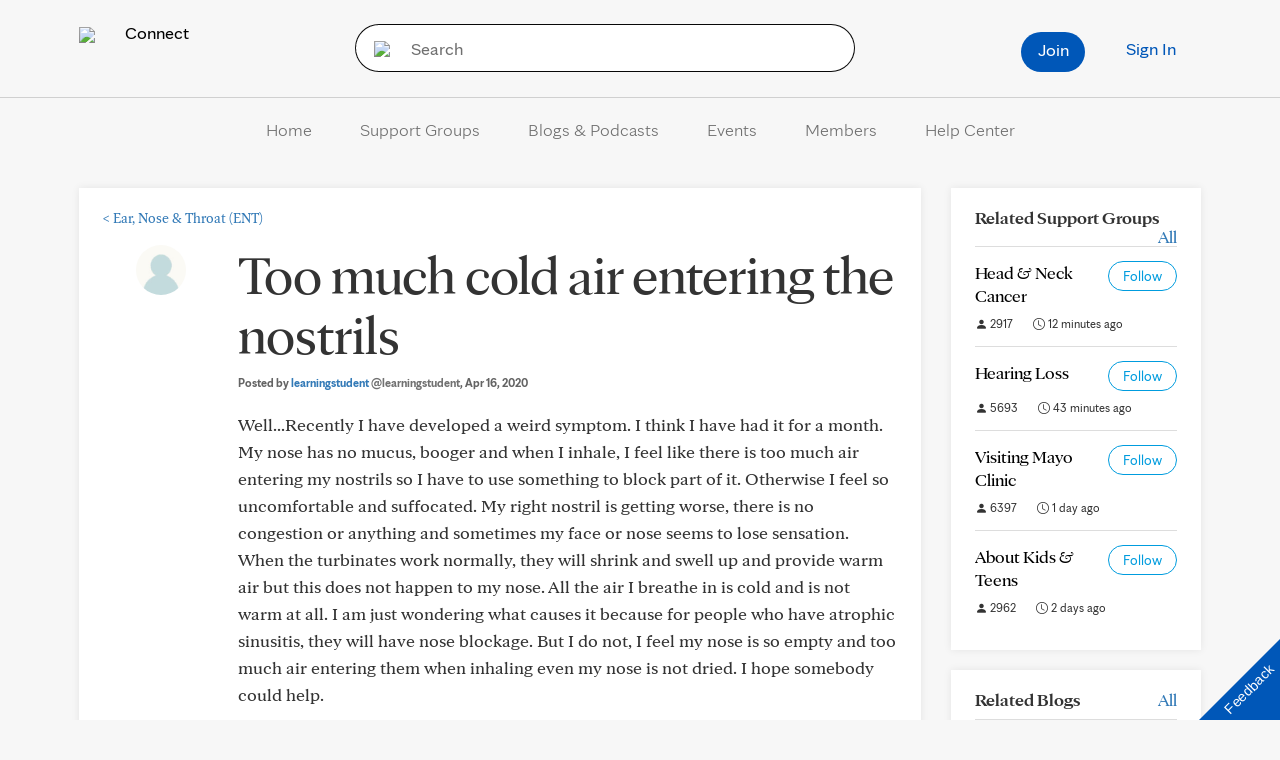

--- FILE ---
content_type: text/html; charset=UTF-8
request_url: https://connect.mayoclinic.org/discussion/too-much-cold-air-entering-the-nostrils/?pg=6
body_size: 33953
content:
<!DOCTYPE html>
    <html lang="en-US">
    <!-- This is the velocity theme -->
    <head>
        <!-- Meta -->
        <meta charset="UTF-8">
        <meta name="viewport" content="width=device-width, initial-scale=1">
        <link rel="profile" href="http://gmpg.org/xfn/11">
        <meta http-equiv="X-UA-Compatible" content="IE-10" />
        <title>Too much cold air entering the nostrils | Mayo Clinic Connect</title>

        <!-- add wordpress hook -->
                <script type="text/javascript">
            chAnalyticsSendPageView = function(url) {return true;}
            chAnalyticsSendEvent = function(eventAction, data) {return true;}
            var chHistory = {elements: {}, data: {}};
            var chSiteUrl = "https://connect.mayoclinic.org/";
            var chCurrentPageUrl = "https://connect.mayoclinic.org/discussion/too-much-cold-air-entering-the-nostrils/";
            var chIsSubdirectorySite = false;
            var chSiteRoot = "/";
        </script>
        <meta name='robots' content='index, follow, max-image-preview:large, max-snippet:-1, max-video-preview:-1' />

	<meta property="og:locale" content="en_US" />
	<meta property="og:type" content="website" />
	<meta property="og:site_name" content="Mayo Clinic Connect" />
	<meta name="twitter:card" content="summary_large_image" />


<link rel='dns-prefetch' href='//cdn.prod-carehubs.net' />
<style id='wp-img-auto-sizes-contain-inline-css' type='text/css'>
img:is([sizes=auto i],[sizes^="auto," i]){contain-intrinsic-size:3000px 1500px}
/*# sourceURL=wp-img-auto-sizes-contain-inline-css */
</style>
<link rel='stylesheet' id='carehubs-app-mayo-general-css' href='https://connect.mayoclinic.org/wp-content/plugins/carehubs-app-custom-mayogeneral/Public/css/app-mayogeneral.css?ver=1.0.11' type='text/css' media='all' />
<link rel='stylesheet' id='carehubs-app-integrations-css' href='https://connect.mayoclinic.org/wp-content/plugins/carehubs-app-integrations/Public/css/app-integrations.css?ver=4.2.166' type='text/css' media='all' />
<link rel='stylesheet' id='carehubs-core-css' href='https://connect.mayoclinic.org/wp-content/plugins/carehubs-core/Public/css/app-core.css?ver=4.2.166' type='text/css' media='all' />
<link rel='stylesheet' id='app-community-discussion-css' href='https://connect.mayoclinic.org/wp-content/plugins/carehubs-app-community/Public/css/app-community-discussion.css?ver=4.4.54' type='text/css' media='all' />
<link rel='stylesheet' id='app-community-grouppage-directory-css' href='https://connect.mayoclinic.org/wp-content/plugins/carehubs-app-community/Public/css/app-community-grouppage-directory.css?ver=4.4.54' type='text/css' media='all' />
<link rel='stylesheet' id='wp-block-library-css' href='https://connect.mayoclinic.org/wp-includes/css/dist/block-library/style.min.css?ver=6.9' type='text/css' media='all' />
<style id='wp-block-library-theme-inline-css' type='text/css'>
.wp-block-audio :where(figcaption){color:#555;font-size:13px;text-align:center}.is-dark-theme .wp-block-audio :where(figcaption){color:#ffffffa6}.wp-block-audio{margin:0 0 1em}.wp-block-code{border:1px solid #ccc;border-radius:4px;font-family:Menlo,Consolas,monaco,monospace;padding:.8em 1em}.wp-block-embed :where(figcaption){color:#555;font-size:13px;text-align:center}.is-dark-theme .wp-block-embed :where(figcaption){color:#ffffffa6}.wp-block-embed{margin:0 0 1em}.blocks-gallery-caption{color:#555;font-size:13px;text-align:center}.is-dark-theme .blocks-gallery-caption{color:#ffffffa6}:root :where(.wp-block-image figcaption){color:#555;font-size:13px;text-align:center}.is-dark-theme :root :where(.wp-block-image figcaption){color:#ffffffa6}.wp-block-image{margin:0 0 1em}.wp-block-pullquote{border-bottom:4px solid;border-top:4px solid;color:currentColor;margin-bottom:1.75em}.wp-block-pullquote :where(cite),.wp-block-pullquote :where(footer),.wp-block-pullquote__citation{color:currentColor;font-size:.8125em;font-style:normal;text-transform:uppercase}.wp-block-quote{border-left:.25em solid;margin:0 0 1.75em;padding-left:1em}.wp-block-quote cite,.wp-block-quote footer{color:currentColor;font-size:.8125em;font-style:normal;position:relative}.wp-block-quote:where(.has-text-align-right){border-left:none;border-right:.25em solid;padding-left:0;padding-right:1em}.wp-block-quote:where(.has-text-align-center){border:none;padding-left:0}.wp-block-quote.is-large,.wp-block-quote.is-style-large,.wp-block-quote:where(.is-style-plain){border:none}.wp-block-search .wp-block-search__label{font-weight:700}.wp-block-search__button{border:1px solid #ccc;padding:.375em .625em}:where(.wp-block-group.has-background){padding:1.25em 2.375em}.wp-block-separator.has-css-opacity{opacity:.4}.wp-block-separator{border:none;border-bottom:2px solid;margin-left:auto;margin-right:auto}.wp-block-separator.has-alpha-channel-opacity{opacity:1}.wp-block-separator:not(.is-style-wide):not(.is-style-dots){width:100px}.wp-block-separator.has-background:not(.is-style-dots){border-bottom:none;height:1px}.wp-block-separator.has-background:not(.is-style-wide):not(.is-style-dots){height:2px}.wp-block-table{margin:0 0 1em}.wp-block-table td,.wp-block-table th{word-break:normal}.wp-block-table :where(figcaption){color:#555;font-size:13px;text-align:center}.is-dark-theme .wp-block-table :where(figcaption){color:#ffffffa6}.wp-block-video :where(figcaption){color:#555;font-size:13px;text-align:center}.is-dark-theme .wp-block-video :where(figcaption){color:#ffffffa6}.wp-block-video{margin:0 0 1em}:root :where(.wp-block-template-part.has-background){margin-bottom:0;margin-top:0;padding:1.25em 2.375em}
/*# sourceURL=/wp-includes/css/dist/block-library/theme.min.css */
</style>
<style id='classic-theme-styles-inline-css' type='text/css'>
/*! This file is auto-generated */
.wp-block-button__link{color:#fff;background-color:#32373c;border-radius:9999px;box-shadow:none;text-decoration:none;padding:calc(.667em + 2px) calc(1.333em + 2px);font-size:1.125em}.wp-block-file__button{background:#32373c;color:#fff;text-decoration:none}
/*# sourceURL=/wp-includes/css/classic-themes.min.css */
</style>
<link rel='stylesheet' id='carehubs_block_information_link_container-css' href='https://connect.mayoclinic.org/wp-content/plugins/carehubs-core/Core/Blocks/InformationLinkContainer/InformationLinkContainerBlock.css?ver=4.2.166' type='text/css' media='all' />
<link rel='stylesheet' id='carehubs_block_resource_group-css' href='https://connect.mayoclinic.org/wp-content/plugins/carehubs-core/Core/Blocks/ResourceGroup/ResourceGroupBlock.css?ver=4.2.166' type='text/css' media='all' />
<link rel='stylesheet' id='carehubs_block_youtube_overlay_playlist-css' href='https://connect.mayoclinic.org/wp-content/plugins/carehubs-core/Core/Blocks/YoutubeOverlayPlaylist/YoutubeOverlayPlaylistBlock.css?ver=4.2.166' type='text/css' media='all' />
<link rel='stylesheet' id='block-style-image-caption-alignment-css' href='https://connect.mayoclinic.org/wp-content/plugins/carehubs-core/Public/css/app-core-block-style-image-caption-alignment.css?ver=4.2.166' type='text/css' media='all' />
<style id='global-styles-inline-css' type='text/css'>
:root{--wp--preset--aspect-ratio--square: 1;--wp--preset--aspect-ratio--4-3: 4/3;--wp--preset--aspect-ratio--3-4: 3/4;--wp--preset--aspect-ratio--3-2: 3/2;--wp--preset--aspect-ratio--2-3: 2/3;--wp--preset--aspect-ratio--16-9: 16/9;--wp--preset--aspect-ratio--9-16: 9/16;--wp--preset--color--black: #000000;--wp--preset--color--cyan-bluish-gray: #abb8c3;--wp--preset--color--white: #ffffff;--wp--preset--color--pale-pink: #f78da7;--wp--preset--color--vivid-red: #cf2e2e;--wp--preset--color--luminous-vivid-orange: #ff6900;--wp--preset--color--luminous-vivid-amber: #fcb900;--wp--preset--color--light-green-cyan: #7bdcb5;--wp--preset--color--vivid-green-cyan: #00d084;--wp--preset--color--pale-cyan-blue: #8ed1fc;--wp--preset--color--vivid-cyan-blue: #0693e3;--wp--preset--color--vivid-purple: #9b51e0;--wp--preset--color--mc-blue: #0057b8;--wp--preset--color--mc-bright-blue: #009cde;--wp--preset--color--mc-bright-blue-alternate: #008BCC;--wp--preset--color--mc-body-text: #080808;--wp--preset--gradient--vivid-cyan-blue-to-vivid-purple: linear-gradient(135deg,rgb(6,147,227) 0%,rgb(155,81,224) 100%);--wp--preset--gradient--light-green-cyan-to-vivid-green-cyan: linear-gradient(135deg,rgb(122,220,180) 0%,rgb(0,208,130) 100%);--wp--preset--gradient--luminous-vivid-amber-to-luminous-vivid-orange: linear-gradient(135deg,rgb(252,185,0) 0%,rgb(255,105,0) 100%);--wp--preset--gradient--luminous-vivid-orange-to-vivid-red: linear-gradient(135deg,rgb(255,105,0) 0%,rgb(207,46,46) 100%);--wp--preset--gradient--very-light-gray-to-cyan-bluish-gray: linear-gradient(135deg,rgb(238,238,238) 0%,rgb(169,184,195) 100%);--wp--preset--gradient--cool-to-warm-spectrum: linear-gradient(135deg,rgb(74,234,220) 0%,rgb(151,120,209) 20%,rgb(207,42,186) 40%,rgb(238,44,130) 60%,rgb(251,105,98) 80%,rgb(254,248,76) 100%);--wp--preset--gradient--blush-light-purple: linear-gradient(135deg,rgb(255,206,236) 0%,rgb(152,150,240) 100%);--wp--preset--gradient--blush-bordeaux: linear-gradient(135deg,rgb(254,205,165) 0%,rgb(254,45,45) 50%,rgb(107,0,62) 100%);--wp--preset--gradient--luminous-dusk: linear-gradient(135deg,rgb(255,203,112) 0%,rgb(199,81,192) 50%,rgb(65,88,208) 100%);--wp--preset--gradient--pale-ocean: linear-gradient(135deg,rgb(255,245,203) 0%,rgb(182,227,212) 50%,rgb(51,167,181) 100%);--wp--preset--gradient--electric-grass: linear-gradient(135deg,rgb(202,248,128) 0%,rgb(113,206,126) 100%);--wp--preset--gradient--midnight: linear-gradient(135deg,rgb(2,3,129) 0%,rgb(40,116,252) 100%);--wp--preset--gradient--mc-black-overlay-gradient: linear-gradient(180deg, rgba(0,0,0,0) 27.4%, rgba(0,0,0,.56) 58.85%, rgba(0,0,0,.8) 100%);--wp--preset--font-size--small: 13px;--wp--preset--font-size--medium: 20px;--wp--preset--font-size--large: 36px;--wp--preset--font-size--x-large: 42px;--wp--preset--spacing--20: 0.44rem;--wp--preset--spacing--30: 0.67rem;--wp--preset--spacing--40: 1rem;--wp--preset--spacing--50: 1.5rem;--wp--preset--spacing--60: 2.25rem;--wp--preset--spacing--70: 3.38rem;--wp--preset--spacing--80: 5.06rem;--wp--preset--shadow--natural: 6px 6px 9px rgba(0, 0, 0, 0.2);--wp--preset--shadow--deep: 12px 12px 50px rgba(0, 0, 0, 0.4);--wp--preset--shadow--sharp: 6px 6px 0px rgba(0, 0, 0, 0.2);--wp--preset--shadow--outlined: 6px 6px 0px -3px rgb(255, 255, 255), 6px 6px rgb(0, 0, 0);--wp--preset--shadow--crisp: 6px 6px 0px rgb(0, 0, 0);}:root :where(.is-layout-flow) > :first-child{margin-block-start: 0;}:root :where(.is-layout-flow) > :last-child{margin-block-end: 0;}:root :where(.is-layout-flow) > *{margin-block-start: 24px;margin-block-end: 0;}:root :where(.is-layout-constrained) > :first-child{margin-block-start: 0;}:root :where(.is-layout-constrained) > :last-child{margin-block-end: 0;}:root :where(.is-layout-constrained) > *{margin-block-start: 24px;margin-block-end: 0;}:root :where(.is-layout-flex){gap: 24px;}:root :where(.is-layout-grid){gap: 24px;}body .is-layout-flex{display: flex;}.is-layout-flex{flex-wrap: wrap;align-items: center;}.is-layout-flex > :is(*, div){margin: 0;}body .is-layout-grid{display: grid;}.is-layout-grid > :is(*, div){margin: 0;}.has-black-color{color: var(--wp--preset--color--black) !important;}.has-cyan-bluish-gray-color{color: var(--wp--preset--color--cyan-bluish-gray) !important;}.has-white-color{color: var(--wp--preset--color--white) !important;}.has-pale-pink-color{color: var(--wp--preset--color--pale-pink) !important;}.has-vivid-red-color{color: var(--wp--preset--color--vivid-red) !important;}.has-luminous-vivid-orange-color{color: var(--wp--preset--color--luminous-vivid-orange) !important;}.has-luminous-vivid-amber-color{color: var(--wp--preset--color--luminous-vivid-amber) !important;}.has-light-green-cyan-color{color: var(--wp--preset--color--light-green-cyan) !important;}.has-vivid-green-cyan-color{color: var(--wp--preset--color--vivid-green-cyan) !important;}.has-pale-cyan-blue-color{color: var(--wp--preset--color--pale-cyan-blue) !important;}.has-vivid-cyan-blue-color{color: var(--wp--preset--color--vivid-cyan-blue) !important;}.has-vivid-purple-color{color: var(--wp--preset--color--vivid-purple) !important;}.has-mc-blue-color{color: var(--wp--preset--color--mc-blue) !important;}.has-mc-bright-blue-color{color: var(--wp--preset--color--mc-bright-blue) !important;}.has-mc-bright-blue-alternate-color{color: var(--wp--preset--color--mc-bright-blue-alternate) !important;}.has-mc-body-text-color{color: var(--wp--preset--color--mc-body-text) !important;}.has-black-background-color{background-color: var(--wp--preset--color--black) !important;}.has-cyan-bluish-gray-background-color{background-color: var(--wp--preset--color--cyan-bluish-gray) !important;}.has-white-background-color{background-color: var(--wp--preset--color--white) !important;}.has-pale-pink-background-color{background-color: var(--wp--preset--color--pale-pink) !important;}.has-vivid-red-background-color{background-color: var(--wp--preset--color--vivid-red) !important;}.has-luminous-vivid-orange-background-color{background-color: var(--wp--preset--color--luminous-vivid-orange) !important;}.has-luminous-vivid-amber-background-color{background-color: var(--wp--preset--color--luminous-vivid-amber) !important;}.has-light-green-cyan-background-color{background-color: var(--wp--preset--color--light-green-cyan) !important;}.has-vivid-green-cyan-background-color{background-color: var(--wp--preset--color--vivid-green-cyan) !important;}.has-pale-cyan-blue-background-color{background-color: var(--wp--preset--color--pale-cyan-blue) !important;}.has-vivid-cyan-blue-background-color{background-color: var(--wp--preset--color--vivid-cyan-blue) !important;}.has-vivid-purple-background-color{background-color: var(--wp--preset--color--vivid-purple) !important;}.has-mc-blue-background-color{background-color: var(--wp--preset--color--mc-blue) !important;}.has-mc-bright-blue-background-color{background-color: var(--wp--preset--color--mc-bright-blue) !important;}.has-mc-bright-blue-alternate-background-color{background-color: var(--wp--preset--color--mc-bright-blue-alternate) !important;}.has-mc-body-text-background-color{background-color: var(--wp--preset--color--mc-body-text) !important;}.has-black-border-color{border-color: var(--wp--preset--color--black) !important;}.has-cyan-bluish-gray-border-color{border-color: var(--wp--preset--color--cyan-bluish-gray) !important;}.has-white-border-color{border-color: var(--wp--preset--color--white) !important;}.has-pale-pink-border-color{border-color: var(--wp--preset--color--pale-pink) !important;}.has-vivid-red-border-color{border-color: var(--wp--preset--color--vivid-red) !important;}.has-luminous-vivid-orange-border-color{border-color: var(--wp--preset--color--luminous-vivid-orange) !important;}.has-luminous-vivid-amber-border-color{border-color: var(--wp--preset--color--luminous-vivid-amber) !important;}.has-light-green-cyan-border-color{border-color: var(--wp--preset--color--light-green-cyan) !important;}.has-vivid-green-cyan-border-color{border-color: var(--wp--preset--color--vivid-green-cyan) !important;}.has-pale-cyan-blue-border-color{border-color: var(--wp--preset--color--pale-cyan-blue) !important;}.has-vivid-cyan-blue-border-color{border-color: var(--wp--preset--color--vivid-cyan-blue) !important;}.has-vivid-purple-border-color{border-color: var(--wp--preset--color--vivid-purple) !important;}.has-mc-blue-border-color{border-color: var(--wp--preset--color--mc-blue) !important;}.has-mc-bright-blue-border-color{border-color: var(--wp--preset--color--mc-bright-blue) !important;}.has-mc-bright-blue-alternate-border-color{border-color: var(--wp--preset--color--mc-bright-blue-alternate) !important;}.has-mc-body-text-border-color{border-color: var(--wp--preset--color--mc-body-text) !important;}.has-vivid-cyan-blue-to-vivid-purple-gradient-background{background: var(--wp--preset--gradient--vivid-cyan-blue-to-vivid-purple) !important;}.has-light-green-cyan-to-vivid-green-cyan-gradient-background{background: var(--wp--preset--gradient--light-green-cyan-to-vivid-green-cyan) !important;}.has-luminous-vivid-amber-to-luminous-vivid-orange-gradient-background{background: var(--wp--preset--gradient--luminous-vivid-amber-to-luminous-vivid-orange) !important;}.has-luminous-vivid-orange-to-vivid-red-gradient-background{background: var(--wp--preset--gradient--luminous-vivid-orange-to-vivid-red) !important;}.has-very-light-gray-to-cyan-bluish-gray-gradient-background{background: var(--wp--preset--gradient--very-light-gray-to-cyan-bluish-gray) !important;}.has-cool-to-warm-spectrum-gradient-background{background: var(--wp--preset--gradient--cool-to-warm-spectrum) !important;}.has-blush-light-purple-gradient-background{background: var(--wp--preset--gradient--blush-light-purple) !important;}.has-blush-bordeaux-gradient-background{background: var(--wp--preset--gradient--blush-bordeaux) !important;}.has-luminous-dusk-gradient-background{background: var(--wp--preset--gradient--luminous-dusk) !important;}.has-pale-ocean-gradient-background{background: var(--wp--preset--gradient--pale-ocean) !important;}.has-electric-grass-gradient-background{background: var(--wp--preset--gradient--electric-grass) !important;}.has-midnight-gradient-background{background: var(--wp--preset--gradient--midnight) !important;}.has-mc-black-overlay-gradient-gradient-background{background: var(--wp--preset--gradient--mc-black-overlay-gradient) !important;}.has-small-font-size{font-size: var(--wp--preset--font-size--small) !important;}.has-medium-font-size{font-size: var(--wp--preset--font-size--medium) !important;}.has-large-font-size{font-size: var(--wp--preset--font-size--large) !important;}.has-x-large-font-size{font-size: var(--wp--preset--font-size--x-large) !important;}
:root :where(.wp-block-pullquote){font-size: 1.5em;line-height: 1.6;}
/*# sourceURL=global-styles-inline-css */
</style>
<link rel='stylesheet' id='contact-form-7-css' href='https://connect.mayoclinic.org/wp-content/plugins/contact-form-7/includes/css/styles.css?ver=6.1.4' type='text/css' media='all' />
<link rel='stylesheet' id='velocity-theme-bootstrap-css-css' href='https://connect.mayoclinic.org/wp-content/themes/velocity/Public/css/bootstrap.min.css?ver=1.0.73' type='text/css' media='all' />
<link rel='stylesheet' id='velocity-theme-css-css' href='https://connect.mayoclinic.org/wp-content/themes/velocity/style.css?ver=1.0.73' type='text/css' media='all' />
<link rel='stylesheet' id='velocity-theme-header-header9-css-css' href='https://connect.mayoclinic.org/wp-content/themes/velocity/Public/css/Headers/Header9.css?ver=1.0.73' type='text/css' media='all' />
<link rel='stylesheet' id='velocity-theme-navigation-nav10-css-css' href='https://connect.mayoclinic.org/wp-content/themes/velocity/Public/css/Navigation/Navigation10.css?ver=1.0.73' type='text/css' media='all' />
<script type="text/javascript" src="https://connect.mayoclinic.org/wp-includes/js/jquery/jquery.min.js?ver=3.7.1" id="jquery-core-js"></script>
            <script>
                var _dl = {"content_breadcrumb_num2":"Support Groups","content_breadcrumb_num3":"Ear, Nose & Throat (ENT)","content_breadcrumb_num4":"Too much cold air entering the nostrils","version":"1.0.3","content_last_comment_date":"2025-11-27","content_num_comments":134,"content_num_likes":1,"content_num_helpfuls":1,"content_num_supports":3,"content_publish_date":"2020-04-16","content_title":"Too much cold air entering the nostrils","content_word_count":193,"content_author_user_id":208293,"content_author_name":"learningstudent"};
                window._analyticsQueue = window._analyticsQueue || [];
            </script>            <script src="https://tagdelivery.mayoclinic.org/connect/prod/utag.sync.js" type="text/javascript"></script>
            <!-- Tealium Universal Tag -->
            <script type="text/javascript">
            (function(a,b,c,d) {
                a='https://tagdelivery.mayoclinic.org/connect/prod/utag.js';
                b=document;c='script';d=b.createElement(c);d.src=a;
                d.type='text/java'+c;d.async=true;
                a=b.getElementsByTagName(c)[0];a.parentNode.insertBefore(d,a)})();
            </script> <script type="text/javascript" src="https://connect.mayoclinic.org/wp-content/plugins/carehubs-core/Public/js/Analytics/TealiumAnalytics.js?ver=4.2.166"></script>            <script>
                var _trackAnalytics = function(){};
            </script>
            <script type="text/javascript" src="https://nexus.ensighten.com/mayo_clinic/mayoclinicconnectprod/Bootstrap.js"></script>        <script>
        document.addEventListener("DOMContentLoaded", function(event) {
            jQuery('body').on('chAfterAjax', function (event, target) {
                // Load the analytics via ajax and append it the body.
                jQuery.ajax({
                  url: "https://connect.mayoclinic.org/api-analytics/get-events/",
                  method: 'POST',
                  headers: { 'X-CAREHUBS-VIA-AJAX': 'true', 'X-CAREHUBS-FASTLOAD': jq('meta[name=mvc-fastload]').attr('data-request-id') },
                })
                .done(function( data ) {
                    jQuery("body").append(data);
                });
            });
        });
        </script>
                <script>
        chAnalyticsSendEvent = function(eventAction, data) {
            if (typeof window._analyticsQueue.push === "function") {
                window._analyticsQueue.push(data);
                return true;
            }
        }
        </script>      <link rel="apple-touch-icon" href="https://connect.mayoclinic.org/wp-content/plugins/carehubs-core/Public/images/carehubs-iOS.png"/>
      <link rel="icon" href="https://www.mayoclinic.org/styles/img/gbs/shields.ico" type="image/x-icon" />
      <link rel="shortcut icon" href="https://www.mayoclinic.org/styles/img/gbs/shields.ico" type="image/x-icon" /><script>jq = jQuery;</script><style>:root{--ch-accent-color: #0057B8;--ch-accent-color-alpha-60: #0057B899;}</style><link rel="preload" href="https://connect.mayoclinic.org/wp-content/plugins/carehubs-core/Public/css/app-core-deferred.css?ver=4.2.166" as="style" onload="this.onload=null;this.rel='stylesheet'" id="app-core-deferred-css">
      <noscript><link rel="stylesheet" id="app-core-deferred-css" href="https://connect.mayoclinic.org/wp-content/plugins/carehubs-core/Public/css/app-core-deferred.css?ver=4.2.166"></noscript><link rel="preload" href="https://connect.mayoclinic.org/wp-content/plugins/carehubs-core/Public/third-party-files/bootstrap-icons/bootstrap-icons.min.css?ver=4.2.166" as="style" onload="this.onload=null;this.rel='stylesheet'" id="app-core-bootstrap-icons-css">
      <noscript><link rel="stylesheet" id="app-core-bootstrap-icons-css" href="https://connect.mayoclinic.org/wp-content/plugins/carehubs-core/Public/third-party-files/bootstrap-icons/bootstrap-icons.min.css?ver=4.2.166"></noscript><link rel="preload" href="https://connect.mayoclinic.org/wp-content/plugins/carehubs-app-community/Public/css/app-community-deferred.css?ver=4.4.54" as="style" onload="this.onload=null;this.rel='stylesheet'" id="app-community-deferred-css">
      <noscript><link rel="stylesheet" id="app-community-deferred-css" href="https://connect.mayoclinic.org/wp-content/plugins/carehubs-app-community/Public/css/app-community-deferred.css?ver=4.4.54"></noscript><link rel="preload" href="/wp-content/themes/velocity/Public/css/velocity-deferred.css?ver=1.0.73" as="style" onload="this.onload=null;this.rel='stylesheet'" id="velocity-deferred-css">
      <noscript><link rel="stylesheet" id="velocity-deferred-css" href="/wp-content/themes/velocity/Public/css/velocity-deferred.css?ver=1.0.73"></noscript><link rel="preload" href="/wp-content/themes/velocity/Public/css/Footers/Footer6.css?ver=4.2.166" as="style" onload="this.onload=null;this.rel='stylesheet'" id="velocity-theme-footer-footer6-css-deferred-css">
      <noscript><link rel="stylesheet" id="velocity-theme-footer-footer6-css-deferred-css" href="/wp-content/themes/velocity/Public/css/Footers/Footer6.css?ver=4.2.166"></noscript>      <script>
        // Adjustments for preloading on ie. "window.document.documentMode" only fires on IE.
        window.addEventListener('load', function() {
            if (window.document.documentMode) {
              // Dynamically load the things that relied on preload.
              var links = document.getElementsByTagName('link');
              for (var i = 0; i < links.length; i++) {
                  var link = links[i];
                  // qualify links to those with rel=preload and as=style attrs
                  if (link.rel === 'preload' && link.getAttribute('as') === 'style') {
                      // prevent re-running on link
                      link.setAttribute('rel', 'stylesheet');
                      // Set the onload to null to prevent the load from happening again if a 3rd-party library includes a polyfill or fires another load event.
                      link.setAttribute('onload', '');
                  }
              }
            }
        });
      </script><link rel="canonical" href="https://connect.mayoclinic.org/discussion/too-much-cold-air-entering-the-nostrils/" /><script type="application/ld+json">{"@context":"http:\/\/schema.org\/","@type":"DiscussionForumPosting","@mainEntityOfPage":"https:\/\/connect.mayoclinic.org\/discussion\/too-much-cold-air-entering-the-nostrils\/","headline":"Too much cold air entering the nostrils","datePublished":"2020-04-16T10:32:14+00:00","dateModified":"2025-11-27T20:01:15+00:00","url":"https:\/\/connect.mayoclinic.org\/discussion\/too-much-cold-air-entering-the-nostrils\/","author":{"@type":"Person","name":"learningstudent","url":"https:\/\/connect.mayoclinic.org\/member\/00-ba77c7dc92cad222208293\/"},"articleBody":"Well...Recently I have developed a weird symptom. I think I have had it for a month. My nose has no mucus, booger and when I inhale, I feel like there is too much air entering my nostrils so I have to use something to block part of it. Otherwise I feel so uncomfortable and suffocated. My right nostril is getting worse, there is no congestion or anything and sometimes my face or nose seems to lose sensation. When the turbinates work normally, they will shrink and swell up and provide warm air but this does not happen to my nose. All the air I breathe in is cold and is not warm at all. I am just wondering what causes it because for people who have atrophic sinusitis, they will have nose blockage. But I do not, I feel my nose is so empty and too much air entering them when inhaling even my nose is not dried. I hope somebody could help.\r\n\r\nI have checked my nose, I do not see any turbinates, only hair and the holes of my nose. I have never done any turbinate reduction or nasal surgery.","publisher":{"@type":"Organization","name":"Mayo Clinic Connect","url":"https:\/\/connect.mayoclinic.org"},"comment":[{"@type":"Comment","datePublished":"2020-04-20T10:12:34+00:00","author":{"@type":"Person","name":"Juli","url":"https:\/\/connect.mayoclinic.org\/member\/00-cc54ff32a24037bb203823\/","agentInteractionStatistic":{"@type":"InteractionCounter","interactionType":"https:\/\/schema.org\/ReplyAction","userInteractionCount":1}},"text":"Hello @learningstudent. Welcome to Mayo Clinic Connect! \r\nI have had similar experiences in the past that matches your description. Most of these instances happen during winter, and early spring for me. When breathing, I&#39;d feel cold air entering my left nostril that will cause a sharp headache, numbing on the left-side of my face. \r\nHere&#39;s a bit of my background so you can understand my situation\/solution to these symptoms better. I was diagnosed with mild asthma, sinusitis, and I also have a deviated septum that cause some difficulties in my breathing. When the symptoms above first started, I went to the doctors and was told that any of my preexisting conditions could have caused them, essentially saying that the cause of my symptoms was unidentifiable. \r\nHowever, he did recommend some solutions that I found helpful to alleviate the pain, and reduce the frequency of these symptoms. Firstly, having a humidifier placed next to my nightstand while I&#39;m sleeping had stopped the cold-air-breaths at night, and lessen the symptoms during daytime somewhat. Secondly, I&#39;ve been steaming my face with hot water + a few drops of lemongrass oil for 5-10 minutes almost every night, and I found that this works the best to lessen the symptoms. \r\nPlease keep in mind that while these solutions work for me, they might not deliver the same result to you. It&#39;s best to consult with your physician before trying new solutions. \r\n@learningstudent, how long does each experience last? Do you also experience headaches during those times? Have you mentioned these symptoms to your doctor?"},{"@type":"Comment","datePublished":"2020-04-20T10:29:49+00:00","author":{"@type":"Person","name":"bride","url":"https:\/\/connect.mayoclinic.org\/member\/00-7a4246a2d8270ac3200571\/","agentInteractionStatistic":{"@type":"InteractionCounter","interactionType":"https:\/\/schema.org\/ReplyAction","userInteractionCount":2}},"text":"Thank you, Juli.  I have been having somewhat similar symptoms and have similar problems. I was told I had mid segment pain and prescribed amitriptilline 10mg.  But the problem isn&#39;t really pain it is pressure over the bridge of my nose and nose &#34;sensitivity&#34;.  Often my nose would feel very cold.  So I have stopped all nasal sprays, even saline spray, for a while, and started, like you,  inhalation in the morning and nasal irrigation in the evening.  I add a drop of peppermint or eucalyptus, but not too much.  I will try lemongrass also. .And  this seems to have helped somewhat although I do find it frustrating not to really understand what the problem is.  That is why I find Connect so helpful.  Just knowing these symptoms are not unusual helps a lot."},{"@type":"Comment","datePublished":"2020-04-21T09:46:05+00:00","author":{"@type":"Person","name":"learningstudent","url":"https:\/\/connect.mayoclinic.org\/member\/00-ba77c7dc92cad222208293\/","agentInteractionStatistic":{"@type":"InteractionCounter","interactionType":"https:\/\/schema.org\/ReplyAction","userInteractionCount":2}},"text":"Well I do not have any nasal pain but instead the nose or nostrils feel so empty. When I inhale there seems to be a force of airflow entering my nostrils, making me feel so uncomfortable band hard to breathe. My nose seems to lose function of how to stop the air, humidifies and moisturize the air I inhale."},{"@type":"Comment","datePublished":"2020-04-21T10:25:04+00:00","author":{"@type":"Person","name":"bride","url":"https:\/\/connect.mayoclinic.org\/member\/00-7a4246a2d8270ac3200571\/","agentInteractionStatistic":{"@type":"InteractionCounter","interactionType":"https:\/\/schema.org\/ReplyAction","userInteractionCount":0}},"text":"Does anyone know what causes these symptoms and if they are very unusual?\r\n"},{"@type":"Comment","datePublished":"2020-04-22T12:07:21+00:00","author":{"@type":"Person","name":"Juli","url":"https:\/\/connect.mayoclinic.org\/member\/00-cc54ff32a24037bb203823\/","agentInteractionStatistic":{"@type":"InteractionCounter","interactionType":"https:\/\/schema.org\/ReplyAction","userInteractionCount":0}},"text":"Hello @bride, welcome to Mayo Clinic Connect! I agree with you that it&#39;s always reassuring to know that you&#39;re not alone with these symptoms. It certainly makes the journey of finding answers to your health concerns easier, and more bearable when you have a supportive community like Connect to share with. \r\n@learningstudent, @bride: I&#39;ve found a discussion thread about Empty Nose Syndrome that shares some similar symptoms with what you&#39;re describing.\r\n- Facial Pain - Empty Nose Syndrome https:\/\/connect.mayoclinic.org\/discussion\/facial-pain-empty-nose-syndrome\/\r\n\r\nHere are some additional discussions about Empty Nose Syndrome that you might find useful:\r\n\u2013 Vivaer nasal valve remodeling and Empty Nose Syndrome? \r\nhttps:\/\/connect.mayoclinic.org\/discussion\/vivaer-nasal-valve-remodeling-and-empty-nose-syndrome\/\r\n\r\n\u2013 Where did my snot go? Atropic Rhinitus mystery case  \r\nhttps:\/\/connect.mayoclinic.org\/discussion\/where-did-my-snot-go-atropic-rhinitus-mystery-case\/\r\nDo any of these discussions describe the issues you are having and provide some answers? "},{"@type":"Comment","datePublished":"2020-04-22T12:25:52+00:00","author":{"@type":"Person","name":"bride","url":"https:\/\/connect.mayoclinic.org\/member\/00-7a4246a2d8270ac3200571\/","agentInteractionStatistic":{"@type":"InteractionCounter","interactionType":"https:\/\/schema.org\/ReplyAction","userInteractionCount":0}},"text":"Thanks Juli.  I don&#39;t have the symptoms of empty nose syndrome although I sympathise with the problem.  My nose feels, I suppose, very sensitive to air as if all the nerve endings are on high alert.  I get some pressure over the bridge of my nose and the whole nose seems &#34;thick&#34;.  I don&#39;t have nasal drainage but I have thickish post nasal drainage.  I have always had non allergic rhinitis and this is as always.  My nasal passages were sore but I stopped all nasal sprays, even saline spray and this has helped.  I stick to inhalation in the am and nasal irrigation before bed. As of now I feel I am managing the situation but I wish I understood the underlying reasons.\r\n\r\n"},{"@type":"Comment","datePublished":"2020-04-23T22:49:07+00:00","author":{"@type":"Person","name":"learningstudent","url":"https:\/\/connect.mayoclinic.org\/member\/00-ba77c7dc92cad222208293\/","agentInteractionStatistic":{"@type":"InteractionCounter","interactionType":"https:\/\/schema.org\/ReplyAction","userInteractionCount":1}},"text":"Yes same here except mine is worse than that and I do not have any other symptom that triggers this empty nose syndrome. It is very hard and difficulty to breathe when u have that and it is terrible and ruin ur life."},{"@type":"Comment","datePublished":"2020-04-24T10:18:48+00:00","author":{"@type":"Person","name":"Juli","url":"https:\/\/connect.mayoclinic.org\/member\/00-cc54ff32a24037bb203823\/","agentInteractionStatistic":{"@type":"InteractionCounter","interactionType":"https:\/\/schema.org\/ReplyAction","userInteractionCount":0}},"text":"@learningstudent and @bride. It&#39;s definitely frustrating feeling that a certain health problem has interfered with daily life. Please don&#39;t give up on finding answers and treatment that work for you! \r\n@learningstudent What have you been doing to help alleviate the symptoms? Have you had the chance to check in with your doctor? \r\n"},{"@type":"Comment","datePublished":"2020-04-24T16:43:11+00:00","author":{"@type":"Person","name":"learningstudent","url":"https:\/\/connect.mayoclinic.org\/member\/00-ba77c7dc92cad222208293\/","agentInteractionStatistic":{"@type":"InteractionCounter","interactionType":"https:\/\/schema.org\/ReplyAction","userInteractionCount":0}},"text":"No doctors are willing to see patients in person due to this pandemic. I suffer everyday with this syptoms. By putting gel into the nostrils and then wear mask make it slightly better. What is scary is the fact that when doc cannot diagnose what is wrong."},{"@type":"Comment","datePublished":"2020-05-09T17:37:32+00:00","author":{"@type":"Person","name":"learningstudent","url":"https:\/\/connect.mayoclinic.org\/member\/00-ba77c7dc92cad222208293\/","agentInteractionStatistic":{"@type":"InteractionCounter","interactionType":"https:\/\/schema.org\/ReplyAction","userInteractionCount":3}},"text":"I think I know what happens. I think my lowest turbinates dysfunction. Is there a way to fix it?\r\n\r\nAccording to the article snippet. &#34;Inferior nasal turbinates are located inside your nose on either side of your nasal septum. They are bone covered with erectile soft tissue that helps create turbulence inside the nose to warm, purify and humidify the air that we breathe. The soft tissue covering expands and contracts which can give you the sensation of congestion and clear breathing, respectively.&#34;"}]}</script>


        <link rel="stylesheet" type="text/css" href="/wp-content/plugins/carehubs-app-custom-mayoconnect/Public/css/app-mayoconnect.css?ver=20251110">
<link rel="stylesheet" type="text/css" href="/hub-hosted/mc-general/css/mc-ch-shared-platform.css?ver=20230822">
<meta name="msvalidate.01" content="1F71DB1829C969F442A57F69B3ADB0C7" /><style>
        .user-profile-banner .media {background-color: #009cde;}
.page-id-5519 .ch-main {background-color: transparent;padding: 0px;border: none; box-shadow: none; -webkit-box-shadow: none; margin-top: 0px;}
.page-id-5519 .ch-breadcrumb {margin-top: 20px;}
@media (max-width: 999px) {
	.page-id-5519 .ch-main {margin-top: 15px;}
	.page-id-5519 .ch-breadcrumb {display:block;margin-left: -15px;}
}

.champions-background-tag {
	background-image: url(https://cdn.prod-carehubs.net/n1/748e8fe697af5de8/uploads/2021/04/champions_background_tag.png);
	background-repeat: no-repeat;
	background-size: 75px;
	background-position: right top;
}
.champions-background-tag h2 {padding-right:8px;}

.chv4-comment-like p {
    font-size: 14px !important;
}
#ch-activity-stream-container .chPagination {
	display: flex;
flex-direction: row-reverse;
justify-content: center;
}
.comment-media .media-body {
	overflow: visible;
}

.ch-main textarea, .comment-form-wrap textarea {
  height: 234px;
  font-size: 18px;
  line-height: 1.5em;
  font-family: 'MayoClinicSerif';
}

/* event registration */
.radio-breakout-row .breakout-description {font-size: 18px; margin-top: 10px;}
.ch-event-registration-summary-section p {font-size: 18px;}
.ch-registration-summary p {font-size: 18px;}

/* Slickquiz styling */
.quizResultsCopy {
background: #003da5;
color: #fff;
padding: 34px;
text-align: center;
}
.quizResultsCopy .quizScore {margin-bottom: 30px !important;}
.quizResultsCopy a {border: 1px solid #fff;
padding: 10px 24px;
border-radius: 50px;
color: #fff;}
.slickQuizWrapper .button {background-color: #003da5 !important;}
div.slickQuizWrapper .button:hover {background-color: #999 !important;}

/* soundboard */
.ch-styled-content-block .sb-feed-header {display:none;}
.ch-styled-content-block .sb-feed {padding-left: 0px;margin-top:0px;}
.ch-styled-content-block .sb-feed li:nth-of-type(1n+4) {display: none;}
.ch-styled-content-block .sb-link-feed .sb-image {top: 20px;border:none;}
.ch-styled-content-block .sb-link-feed .sb-image .sb-thumbnail {
    width: 40px;
    height: 40px;
}
.ch-styled-content-block .sb-link-feed .sb-body {
    padding: 16px 0px 16px 55px;
}
.ch-styled-content-block li.sb-link-feed {font-size: 12px;border-top: 1px solid #ddd;border-bottom:none;}
.ch-styled-content-block .sb-body h3 {white-space: normal;font-size: 16px !important;line-height: 20px !important;}
.ch-styled-content-block .sb-details {font-size: 12px;}
.ch-styled-content-block .sb-details a {display: block;}
.ch-styled-content-block .sb-plugin-permalinks .navigation.pagination {display:none;}
.slick-list .ch-styled-content-block .sb-feed li:nth-of-type(1n+3) {display: none;}

/* homepage */
.wp-block-carehubs-core-block-content-carousel-item .top-image {display: none;}
.exploded-columns .ch-minifeed-item .media-left {margin-right: 0px;}
.activity-stream-content {min-height: 1000px;/*avoid layout shift */}
.ch-styled-content-block .flush-image {margin: -16px -24px 0px -24px;}
@media (min-width: 1000px) {
	.ch-newsfeed-posts-block {min-height: 280px;}
	.ch-events-list-block {min-height: 550px;}
}
@media (max-width: 1000px) {
	.home main .ch-container {padding-top: 24px;}
}

/* registration customizaton */
.ch-register .login-prompt {display:none;}
.ch-register.ch-registration-create-account .login-prompt {display:block;}

/*temp */
#directory-search-stats {display: flex;justify-content: space-between;}
#directory-search-stats .ch-search-badge-container .badge {margin: 0px 0px 10px;}
.ch-newsfeed-header {margin-top:14px;margin-bottom: 24px;display:flex;}
.ch-newsfeed-header h2 {margin-top: 0px;}
.ch-newsfeed-header .search-column {display: flex;align-items: center;justify-content: flex-end;}
.ch-newsfeed-header + .search-result-summary {font-size: 18px;margin-bottom: 24px;margin-top: -20px;}
.newsfeed-post-listing {padding: 40px 0px;border-top: 1px solid #ddd;}
.newsfeed-post-listing .media-left {margin-right: 24px;width:270px;}
.newsfeed-post-listing .media-heading {margin-bottom: 10px;color: black;font-weight: bold;}
.newsfeed-post-listing .list-item-meta {margin-bottom: 10px;}
.newsfeed-post-listing .list-item-meta .separator {margin: 0px 10px;}
.newsfeed-post-listing .list-item-content p:last-of-type {margin-bottom: 0px;}
.newsfeed-post-listing-minifeed {padding: 12px 0px;border-top: 1px solid #ddd;}
.newsfeed-post-listing-minifeed img {width: 50px;}
.ch-newsfeed-single-container a.new-comment-btn {color: rgb(57, 103, 193);border: 1px solid rgb(57, 103, 193);}
@media (max-width:767px) {
    .ch-newsfeed-header {display: block;}
    .newsfeed-post-listing .media-left {float: none !important;margin-bottom: 20px;margin-right:0px;width: 100%;}
    .ch-newsfeed-header .search-column .search-form {width: 100%;}
}
@media (max-width:600px) {
    #directory-search-stats {flex-direction: column-reverse;}
}


/* appointment cta */
#connect-appointment-cta {height: 48px;position:fixed;right: 16px;bottom: 16px;background-color: #0057B8;border-radius: 100px; padding: 17px;color: #fff;display: flex;align-items:center;z-index:1000;}
#connect-appointment-cta span {font-size: 12px;width: 142px;transition: .5s ease;white-space: nowrap;overflow:hidden;}
#connect-appointment-cta span.icon-only {width: 0px;}
#connect-appointment-cta:hover, #connect-appointment-cta:focus {text-decoration:none;}

/* logo */
header .header9 .site-title {margin-top: 24px;}
header .header9 .site-title img {height: 56px;
margin-right: 26px;}
@media (max-width:999px) {
	header .header9 .site-title {margin-top: 14px;}
header .header9 .site-title img {height: 40px;
width: 36px;margin-right: 16px;}
}
.ch-personal-menu .notification-count {
    position: static !important;
    vertical-align: middle;
}

/* to be removed */
@media (max-width: 767px) {
	.breadcrumb li {
  display: block !important;
}
}
li:not(.ch-mega-menu) ul ul {display: block;}
header li:not(.ch-mega-menu) ul ul {display: none;}

.ch-search-mobile-overlay .ch-search-field .form-control {font-size: 15px;}

.ch-grouppage .ch-group-banner .banner-header {display: flex; justify-content: space-between;align-items: center;}
.ch-grouppage .ch-group-banner img {width: 120px;height:120px;}
.ch-grouppage .ch-group-banner .taxonomy-title h1 {margin-top:10px;margin-bottom: 10px;}
.ch-grouppage .ch-group-banner .taxonomy-follow .btn {margin-left:50px;}
.ch-grouppage .ch-group-banner .media {overflow:visible;display: flex;}
.ch-grouppage .ch-group-banner .media-left {flex-basis: 120px;flex-grow: 0;flex-shrink: 0;}
.ch-grouppage .ch-group-banner .media-body {overflow:visible;width: 100%;display: block;}

.ch-single-group-header {padding:24px;background: #000 linear-gradient(135deg, var(--ch-accent-color-alpha-60, #8889) 0%, var(--ch-accent-color, #888) 100%);color: #fff;font-size: 16px;line-height: 24px;}
.ch-single-group-header a {color: inherit;}
.ch-single-group-header a:hover, .ch-single-group-header a:focus {color: inherit;text-decoration: underline;}
.ch-single-group-header .ch-one-level-breadcrumb {margin-bottom: 24px;}
.ch-single-group-header .ch-one-level-breadcrumb path {fill: white !important;}
.ch-single-group-header h1 {font-size: 40px;line-height: 44px;margin-top:0px;margin-bottom: 8px;color:#fff;}
.ch-group-privacy {display: flex;align-items: center;}
.ch-group-privacy img {height: 16px; margin-right: 8px;}
.ch-single-group-header .ch-group-actions {margin-top:24px;}
.ch-single-group-header .taxonomy-follow > * {color: #fff;border-radius: 100px;padding:12px 26px;font-size: 16px;line-height: 24px;height:auto;}
.ch-single-group-header .taxonomy-follow > *:hover, .ch-single-group-header .taxonomy-follow > *:focus {text-decoration: underline;}
.ch-single-group-header .ch-button-follow {background: none !important;border: 1px solid #fff !important;font-size: 16px;line-height: 24px;}
.ch-single-group-header .ch-button-following {background-color: #ffffff1a !important;}
.ch-single-group-header .ch-button-following span {background-image: url(https://cdn.prod-carehubs.net/assets/icons/general/check-white.svg); background-repeat: no-repeat; background-position: left;padding-left: 30px;}
.ch-single-group-header .ch-button-following:hover, .ch-single-group-header button.ch-button-following:focus {color:#fff !important;}
.ch-single-group-header .entity-interactions {color:var(--ch-text-color, #000);}
.ch-single-group-header .entity-interactions .dropdown-toggle {color:#fff;}

.ch-grouppage .ch-tab-container {margin-top: 8px !important;margin-bottom: 32px;}
.ch-grouppage .ch-tab-container .nav-tabs {display: flex;justify-content:left;border-bottom: 1px solid #d8d8d8;}
.ch-grouppage .ch-tab-container .nav-tabs:before {display: none;}
.ch-grouppage .ch-tab-container .nav-tabs:after {display: none;}
.ch-grouppage .ch-tab-container .nav-tabs > li {margin-right: 0px;}
.ch-grouppage .ch-tab-container .nav-tabs > li a {font-size: 16px;line-height:20px;border:none;color: #080808;margin-right:0px;padding:14px 16px;}
.ch-grouppage .ch-tab-container .nav-tabs > li a:hover, .ch-grouppage .ch-tab-container .nav-tabs > li a:focus {border:none;cursor:pointer;border-bottom: 2px solid #0057b8;color:#0057b8; background: transparent;}
.ch-grouppage .ch-tab-container .nav-tabs > li.active a {border-bottom: 2px solid #0057b8;color:#0057b8; background: transparent;}
.ch-grouppage .ch-tab-container .mobile-tab-modal .tab-item a {padding: 24px;}
.ch-grouppage .ch-tab-container .nav > li > a:focus, .ch-tab-container.ch-tab-block:not(.display-vertical-tabs) .nav > li > a:hover {background:none;}

.ch-grouppage .ch-group-search-header .ch-search-field {margin:0px 0px 40px;}
.ch-grouppage .ch-group-search-header > label {font-size: 20px;line-height: 28px;margin:0px 0px 8px;font-weight: bold;}
.ch-grouppage .ch-group-search-header .ch-group-search-header-actions {border-top: 1px solid #d8d8d8;padding-top:22px;font-size:16px;line-height:24px;}
.ch-grouppage .ch-group-search-header .search-sort-by {margin-top: 32px;}
.ch-grouppage .ch-group-search-header .search-sort-by .form-group {display: flex;align-items: center;gap: 8px;}
.ch-grouppage .ch-group-search-header .search-sort-by label {font-size: 16px;line-height: 20px;font-weight: normal;}
.ch-grouppage .ch-group-search-header .search-sort-by select {font-size: 14px;line-height: 16px;padding: 14px 16px;height: auto;border-radius: 4px;border: 1px solid #949494;}
.ch-grouppage .ch-search-total-results {font-size: 16px;line-height: 24px;margin-top: 32px;font-weight: bold;}
.ch-grouppage .ch-search-badge-container .badge {font-size: 16px;line-height: 24px;font-weight: normal;color: #595959;background: #ebebeb;border-radius: 8px;padding:8px 16px;}
.ch-grouppage .ch-search-badge-container .badge svg {fill: #595959;}
.ch-grouppage p.ch-search-total-results {margin-bottom: 0px;}

.ch-grouppage .simple-row-headings {margin-top: 32px;}
.ch-grouppage .ch-activity-stream .activity-stream-title {font-size: 23px;margin-top: 0px;}

.ch-single-group-about {border-top: 1px solid #d8d8d8;padding-top:24px;margin-top:32px;}
.ch-single-group-about .ch-single-group-name {font-size:24px;line-height:32px;margin:0;}
.ch-single-group-about .ch-single-group-profile-picture-wrap {margin-top:24px;aspect-ratio: 1/1;max-width: 120px;}
.ch-single-group-about img {border-radius: 50%;object-fit: cover;width: 100%;height:100%;}
.ch-single-group-about .ch-single-group-description {margin-top:24px;font-size:20px;line-height: 28px;}
.ch-single-group-about .taxonomy-follow .ch-button-follow {color: #000;border-radius: 100px;padding:12px 26px;font-size: 16px;line-height: 24px;height:auto;border:1px solid #000;background:none !important;margin-top: 32px;}
.ch-single-group-about .ch-button-following {display: none;}

@media (max-width: 767px) {
    .ch-grouppage-directory .search-sort-by {width: 100%; margin-top: 16px;}
    .ch-grouppage-directory .search-sort-by select {width: 100%;}
    .ch-grouppage-directory .taxonomy-row {flex-direction: column;}

    .ch-grouppage .breadcrumb li:nth-last-child(3) {display:block !important;}
    .ch-grouppage .breadcrumb li:nth-last-child(2) {display:none !important;}
    .ch-grouppage .ch-group-banner .banner-header {display: block;}
    .ch-grouppage .ch-group-banner .taxonomy-follow .btn {width: 100%;display: block; margin: 16px 0;}
    .ch-grouppage .ch-group-banner .media-left {display: none;}

    .ch-single-group-header h1 {font-size: 32px;line-height: 40px;}
}
@media (min-width:768px) {
    .ch-grouppage .ch-group-search-header .ch-group-search-header-actions {border: none; padding-top:0;}
}

.ch-grouppage-directory .search-container .button-container {display: flex;justify-content: flex-end;align-items: center;}
.ch-grouppage-directory .search-container #interest-filter .checkbox {margin-top: 15px !important;margin-bottom: 10px;width: 33%;float: left;}
.ch-grouppage-directory .search-container #interest-filter button {clear: both;float: right;margin-top: 20px;text-transform: none;}
.ch-grouppage-directory #interest-filter-container {background: none;border-bottom: 1px solid #eaeaea;padding-bottom: 30px;margin-bottom: 30px !important;}
@media (max-width: 999px) {
    .ch-grouppage-directory .search-container #interest-filter .checkbox {width: 100%;float:none;}
}
@media (max-width: 767px) {
    .ch-grouppage-directory .search-container .button-container {display: block;}
    .ch-grouppage-directory .search-container .interest-toggle {width: 100%; float: none;}
    .ch-grouppage-directory .search-container #interest-filter button {width: 100%;float:none;}
}
	.ch-single-group-header {background: radial-gradient(110.14% 163.27% at 133.58% 131.56%, #000B6B 0%, #0057B8 100%) !important;}
.ch-group-search-header-actions {--ch-link-color: #0057b8;}
.ch-group-search-header-actions a {color: #0057b8;}
.ch-single-group-header button.ch-button-following {background: #1968bf !important;border-color:#1968bf !important;color:#fff !important;}
.ch-single-group-header button.ch-button-following:hover, .ch-single-group-header button.ch-button-following:focus {color:#fff !important;}
.ch-single-group-header .entity-interactions button {border:none;}
.ch-single-group-about .taxonomy-follow button {color: #0057b8 !important;border:1px solid #0057b8 !important;}
.ch-grouppage .ch-search-total-results {font-family:'MayoClinicSans';}

/* page banner styling */
.ch-grouppage .ch-group-banner .btn {height: 32px;padding: 6px 21px;font-size: 14px;background: none !important;border-radius: 50px}
.ch-grouppage .ch-group-banner .btn-primary {color: #0057B8;border: #0057B8 1px solid;}
.ch-grouppage .ch-group-banner .btn-default, .ch-grouppage .ch-group-banner .btn-default:hover {color: #777 !important;border: #777 1px solid;}
.ch-grouppage .ch-group-banner .btn-skel-generic, .ch-grouppage .ch-group-banner .btn-skel-generic:hover {color: #777 !important;border: #777 1px solid;}
.ch-grouppage .ch-group-banner .privacy {font-family:'MayoClinicSans';font-size: 16px;}
	
	.ch-single-group-header {margin: -20px -24px 0;}
.ch-grouppage .ch-tab-container .nav-tabs {margin-left: -24px;margin-right: -24px;padding-left: 24px;padding-right: 24px;}
.ch-grouppage .ch-group-search-header-actions {margin-left: -24px;margin-right: -24px;padding-left: 24px;padding-right: 24px;}
.ch-single-group-about {margin-left: -24px;margin-right: -24px;padding-left: 24px;padding-right: 24px;}
	
	.ch-grouppage-directory .search-container .button-container {display: flex;justify-content: flex-end;align-items: center;}
.ch-grouppage-directory .search-container #interest-filter .checkbox {margin-top: 15px !important;margin-bottom: 10px;width: 33%;float: left;}
.ch-grouppage-directory .search-container #interest-filter button {clear: both;float: right;margin-top: 20px;text-transform: none;}
.ch-grouppage-directory #interest-filter-container {background: none;border-bottom: 1px solid #eaeaea;padding-bottom: 30px;margin-bottom: 30px !important;}
@media (max-width: 999px) {
    .ch-grouppage-directory .search-container #interest-filter .checkbox {width: 100%;float:none;}
}
@media (max-width: 767px) {
    .ch-grouppage-directory .search-container .button-container {display: block;}
    .ch-grouppage-directory .search-container .interest-toggle {width: 100%; float: none;}
    .ch-grouppage-directory .search-container #interest-filter button {width: 100%;float:none;}
}
.ch-grouppage .ch-main {font-size: 18px;
  line-height: 1.5em;
  font-family: 'MayoClinicSerif';}

@media (min-width: 768px) {
	.ch-event-directory .event-filter #event-filter-toggle {display:none;}
}

button.btn-text {margin: 0; padding: 0; border: none; background:none;}
button.btn-text:hover {margin: 0; padding: 0; border: none; background:none; text-decoration: underline;}
.user-profile-banner .media-body {--ch-user-profile-banner-content-background: #f1f1ef;min-height: 230px; background-color: var(--ch-user-profile-banner-content-background); padding: 30px 40px 15px; position: relative; display: block; width: 100%;}
#ch-user-profile-banner-bio {max-height: 100%; overflow: hidden; position: relative;transition: all 0.5s ease;}
#ch-user-profile-banner-bio.bio-collapsed {max-height:7em;}
#ch-user-profile-banner-bio.bio-collapsed:after {content: ""; position: absolute; bottom: 0; left: 0; right: 0; height: 1.5em; background: linear-gradient(to bottom, transparent, var(--ch-user-profile-banner-content-background));}
#ch-user-profile-banner-bio-toggle {color: var(--ch-link-color); display: flex; gap: 8px; align-items: center;}
#ch-user-profile-banner-bio-toggle svg {fill: var(--ch-link-color); width:16px; transition: all 0.2s ease;}
#ch-user-profile-banner-bio-toggle.bio-open svg {transform: rotate(180deg);}
        </style>
        <script>
        jQuery(document).ready(function() {
	jQuery(".navigation7 .navbar-toggle").click(function() {
		if(jQuery(".navigation7 .navbar-toggle").hasClass("open")) {
			jQuery(".nav-overlay").show();
		}else {
			jQuery(".nav-overlay").hide();
		}
	});
	jQuery(".nav-overlay").click(function() {
		closeNav();
	});
	jQuery(".navbar-close").click(function() {
		closeNav();
	});
	
	// Appointment button scroll 
// 	window.addEventListener("scroll", function(event) {
// 		if(document.documentElement.scrollTop > 0) {
// 			jQuery("#connect-appointment-cta span").addClass('icon-only');
// 		}else {
// 			jQuery("#connect-appointment-cta span").removeClass('icon-only');
// 		}
// 	});
	
	
});

function chShowPopup() {
	jQuery("#connectWelcome").modal("show");
}
var chOverridePopupTrigger = false;
jQuery(document).ready(function() {
	
	function chSetPopupTime(popupId) {
		localStorage.setItem('chLastPopupTimestamp'+popupId, new Date().getTime().toString());
	}
	
	function chShouldShowPopup(popupId, suppressionDuration) {
		
		// Get the last popup timestamp from localStorage
	    const lastPopupTimestamp = localStorage.getItem('chLastPopupTimestamp'+popupId);

	    if (lastPopupTimestamp) {
		   // Calculate the current timestamp
		   const currentTimestamp = new Date().getTime();

		   // Convert the last reminder timestamp to milliseconds
		   const lastTimestampInMillis = parseInt(lastPopupTimestamp);

		   // Calculate the difference in milliseconds
		   const differenceInMs = currentTimestamp - lastTimestampInMillis;

		   // Convert milliseconds to days (1000 ms * 60 sec * 60 min * 24 hours)
		   const daysPassed = differenceInMs / (1000 * 60 * 60 * 24);

		   // If it has been less than x days, don't show the reminder
		   return daysPassed > suppressionDuration;
	    }

	    // If there is no last reminder timestamp, show the reminder
	    return true;
	}
	
	
	jQuery("body").on("chJavascriptShutdownActionsHaveRun", function() {
		(function chPopupBanner() {
        // Define some variables that can be used to customize behavior

        // A slug that will be used to indentify the popup in cookies and more.
        // Changing this name will cause the popup to show again for anyone who had previously dismissed it.
        var popupId = "connectWelcome";

        // The delay between the user loading the site and the popup appearing.
        var popupDelay = 45000;

        // How long the popup should stay surpressed (in days) after it has been seen once.
        var suppressionDuration = 14;

        // Whether the popup should only be shown to users who are logged out of the site.
        var restrictToLoggedOut = true;

        // Processing
        cookieName = "chPopupCookie_"+popupId;
        // The popup shown only be shown if the cookie has no been set, and if the user is logged out (if specified)
        if(!(jQuery("header .smartnav-icons").length > 0) && !(jQuery(".ch-container-basic").length > 0) && !(jQuery(".ch-login-style").length > 0) && !(jQuery("body.ch-search").length > 0)) {
		   if(chShouldShowPopup(popupId, suppressionDuration)) {
			  // Show the popup after the specified delay.
			  setTimeout(function() {
				  if(!chOverridePopupTrigger) {
					  jQuery("#" + popupId).modal("show");
				  }
			  }, popupDelay);

			  // Once the popup is shown, add a cookie to prevent it from showing again.
			  jQuery("#" + popupId).on("shown.bs.modal", function (e) {
				 chSetPopupTime(popupId);
			  });
		   }
	   }
        
    })();
	});
});

// var chAnchorScroll = -120;
// jQuery("document").ready(function() {
// 	var hubAnchorShift = function() { window.scrollBy(0, chAnchorScroll);};
// 	if (document.location.hash) {
// 		hubAnchorShift();
// 	}
// 	window.addEventListener("hashchange", hubAnchorShift);
// });

jQuery(window).on('unload', function() {
    jQuery(body).removeClass("ch-loading-symbol");
	console.log("page navigation");
});
        </script>
        <style>body {
                font-family: 'MayoClinicSans';
            }a {color: var(--ch-link-color);}h1,h2,h3,h4,h5,h6,.h1,.h2,.h3,.h4,.h5,.h6 {
                font-family: 'MayoClinicSerifDisplay';
            }body, p {
                color: var(--ch-text-color);
            }:root {--ch-link-color: #337AB7;--ch-text-color: #333333;}</style>    
<script>(window.BOOMR_mq=window.BOOMR_mq||[]).push(["addVar",{"rua.upush":"false","rua.cpush":"false","rua.upre":"false","rua.cpre":"false","rua.uprl":"false","rua.cprl":"false","rua.cprf":"false","rua.trans":"","rua.cook":"false","rua.ims":"false","rua.ufprl":"false","rua.cfprl":"false","rua.isuxp":"false","rua.texp":"norulematch","rua.ceh":"false","rua.ueh":"false","rua.ieh.st":"0"}]);</script>
                              <script>!function(e){var n="https://s.go-mpulse.net/boomerang/";if("False"=="True")e.BOOMR_config=e.BOOMR_config||{},e.BOOMR_config.PageParams=e.BOOMR_config.PageParams||{},e.BOOMR_config.PageParams.pci=!0,n="https://s2.go-mpulse.net/boomerang/";if(window.BOOMR_API_key="NJZT6-H67D6-8KWPT-88NKA-6UV3Y",function(){function e(){if(!o){var e=document.createElement("script");e.id="boomr-scr-as",e.src=window.BOOMR.url,e.async=!0,i.parentNode.appendChild(e),o=!0}}function t(e){o=!0;var n,t,a,r,d=document,O=window;if(window.BOOMR.snippetMethod=e?"if":"i",t=function(e,n){var t=d.createElement("script");t.id=n||"boomr-if-as",t.src=window.BOOMR.url,BOOMR_lstart=(new Date).getTime(),e=e||d.body,e.appendChild(t)},!window.addEventListener&&window.attachEvent&&navigator.userAgent.match(/MSIE [67]\./))return window.BOOMR.snippetMethod="s",void t(i.parentNode,"boomr-async");a=document.createElement("IFRAME"),a.src="about:blank",a.title="",a.role="presentation",a.loading="eager",r=(a.frameElement||a).style,r.width=0,r.height=0,r.border=0,r.display="none",i.parentNode.appendChild(a);try{O=a.contentWindow,d=O.document.open()}catch(_){n=document.domain,a.src="javascript:var d=document.open();d.domain='"+n+"';void(0);",O=a.contentWindow,d=O.document.open()}if(n)d._boomrl=function(){this.domain=n,t()},d.write("<bo"+"dy onload='document._boomrl();'>");else if(O._boomrl=function(){t()},O.addEventListener)O.addEventListener("load",O._boomrl,!1);else if(O.attachEvent)O.attachEvent("onload",O._boomrl);d.close()}function a(e){window.BOOMR_onload=e&&e.timeStamp||(new Date).getTime()}if(!window.BOOMR||!window.BOOMR.version&&!window.BOOMR.snippetExecuted){window.BOOMR=window.BOOMR||{},window.BOOMR.snippetStart=(new Date).getTime(),window.BOOMR.snippetExecuted=!0,window.BOOMR.snippetVersion=12,window.BOOMR.url=n+"NJZT6-H67D6-8KWPT-88NKA-6UV3Y";var i=document.currentScript||document.getElementsByTagName("script")[0],o=!1,r=document.createElement("link");if(r.relList&&"function"==typeof r.relList.supports&&r.relList.supports("preload")&&"as"in r)window.BOOMR.snippetMethod="p",r.href=window.BOOMR.url,r.rel="preload",r.as="script",r.addEventListener("load",e),r.addEventListener("error",function(){t(!0)}),setTimeout(function(){if(!o)t(!0)},3e3),BOOMR_lstart=(new Date).getTime(),i.parentNode.appendChild(r);else t(!1);if(window.addEventListener)window.addEventListener("load",a,!1);else if(window.attachEvent)window.attachEvent("onload",a)}}(),"".length>0)if(e&&"performance"in e&&e.performance&&"function"==typeof e.performance.setResourceTimingBufferSize)e.performance.setResourceTimingBufferSize();!function(){if(BOOMR=e.BOOMR||{},BOOMR.plugins=BOOMR.plugins||{},!BOOMR.plugins.AK){var n=""=="true"?1:0,t="cookiepresent",a="cj2u4pyx3tm262llyu5q-f-c9dbf8c2a-clientnsv4-s.akamaihd.net",i="false"=="true"?2:1,o={"ak.v":"39","ak.cp":"1439344","ak.ai":parseInt("887190",10),"ak.ol":"0","ak.cr":12,"ak.ipv":4,"ak.proto":"h2","ak.rid":"6640edff","ak.r":47605,"ak.a2":n,"ak.m":"a","ak.n":"essl","ak.bpcip":"18.117.78.0","ak.cport":49122,"ak.gh":"23.45.126.207","ak.quicv":"","ak.tlsv":"tls1.3","ak.0rtt":"","ak.0rtt.ed":"","ak.csrc":"-","ak.acc":"","ak.t":"1768670523","ak.ak":"hOBiQwZUYzCg5VSAfCLimQ==VnzYP+6Gh7wiZeCm3pVmfBU/sGCRbRZyOMXzFRDjK8tpqCoNbTgL/R16kgU2p6BN++GwD2zpYSHgqAxr7GXBQVbyMSgDpwJrOf5F5RW6X2hmEfJjm2YHMODWlK1PMmFK9nbtgfCxF99/C2sioIAgeXra16xSFy+xj1LM1CPFDCBVU6D4b/U3ao3b0KBsO6Qp1afeKOkUHq38T1AOhsym8ecjsHwZHUrRRsQJIuIwLdYEOHzNxm7Z2f5qIuivkkASJXPZx3W1c35OSRJD6pTQPKQVwi+/Eje67bZBsgZlo97ffNBriXbIVaRG9GzkMFbMC4YKwnd4hK/+eV+f87nntqogw0YrUb6hgX0Ypgp+fN71dOABvakMUTk1RBFx56Bq7YyWRkTXJ52BHdwT0xZxaY911Ha/sReF8Kaoozhy7q8=","ak.pv":"11","ak.dpoabenc":"","ak.tf":i};if(""!==t)o["ak.ruds"]=t;var r={i:!1,av:function(n){var t="http.initiator";if(n&&(!n[t]||"spa_hard"===n[t]))o["ak.feo"]=void 0!==e.aFeoApplied?1:0,BOOMR.addVar(o)},rv:function(){var e=["ak.bpcip","ak.cport","ak.cr","ak.csrc","ak.gh","ak.ipv","ak.m","ak.n","ak.ol","ak.proto","ak.quicv","ak.tlsv","ak.0rtt","ak.0rtt.ed","ak.r","ak.acc","ak.t","ak.tf"];BOOMR.removeVar(e)}};BOOMR.plugins.AK={akVars:o,akDNSPreFetchDomain:a,init:function(){if(!r.i){var e=BOOMR.subscribe;e("before_beacon",r.av,null,null),e("onbeacon",r.rv,null,null),r.i=!0}return this},is_complete:function(){return!0}}}}()}(window);</script></head>

    <body class="wp-embed-responsive wp-theme-velocity discussion discussion-15637"> <!-- <button data-location="#navigation" class="ch-aria-skip-link" tabindex="0">Skip to Navigation</button> -->
<button data-location="#main" class="ch-aria-skip-link" tabindex="0">Skip to Content</button>
<header id="header">
    <div class="header9">
	<div class="nav-overlay" style="display:none;"></div>
    <div class="container ch-container">
        <div class="site-title" >
            <a href="/" class="bs-tooltip" data-toggle="tooltip" data-placement="right" title="Home"><img src="https://cdn.prod-carehubs.net/n1/748e8fe697af5de8/uploads/2023/11/mayo_black_64.png" height="56" width="auto"> Connect</a>
        </div>
        <div class="search-container">
            <form method="get" class="search-form ch-search-field" action="/search/">
          <div class="input-group">
              <span class="input-group-btn">
                  <button class="btn btn-default ch-core-loading-symbol" type="submit" title="Search"><img src="https://cdn.prod-carehubs.net/assets/icons/general/search.svg" width="20" height="20"></button>
              </span>
              <input type="text" class="form-control" name="search" placeholder="Search" value="">                            </div>        </form>
        </div>
        <div class="mobile-search">
            <a href="https://connect.mayoclinic.org/search/">
                <img src="https://connect.mayoclinic.org/wp-content/themes/velocity/Public/images/search_dark.png" width="14" height="14">
            </a>
        </div>
	       <ul class="smartnav-buttons nav navbar-nav navbar-right">
        <li class="smartnav-login"><a href="https://connect.mayoclinic.org/login/?redirect_to=https%3A%2F%2Fconnect.mayoclinic.org%2Fdiscussion%2Ftoo-much-cold-air-entering-the-nostrils%2F%3Fpg%3D6" class="btn btn-default navbar-btn" rel="nofollow">Sign In</a></li>            <li class="smartnav-register"><a href="https://connect.mayoclinic.org/register/?redirect_to=https%3A%2F%2Fconnect.mayoclinic.org%2Fdiscussion%2Ftoo-much-cold-air-entering-the-nostrils%2F%3Fpg%3D6" class="btn btn-default navbar-btn" rel="nofollow">Join</a></li>    </ul>
        
    </div>
</div>
<div class="menu-items navigation10">
        <nav>
            <ul class="menu"><li id="menu-item-28675" class="menu-item menu-item-type-custom menu-item-object-custom menu-item-28675"><a title="Home" href="/">Home</a></li>
<li id="menu-item-28676" class="menu-item menu-item-type-custom menu-item-object-custom menu-item-28676"><a title="Support Groups" href="/groups/">Support Groups</a></li>
<li id="menu-item-28679" class="menu-item menu-item-type-custom menu-item-object-custom menu-item-28679"><a title="Blogs &amp; Podcasts" href="/blogs/">Blogs &#038; Podcasts</a></li>
<li id="menu-item-28680" class="menu-item menu-item-type-custom menu-item-object-custom menu-item-28680"><a title="Events" href="/events/">Events</a></li>
<li id="menu-item-34062" class="menu-item menu-item-type-custom menu-item-object-custom menu-item-34062"><a title="Members" href="/members/">Members</a></li>
<li id="menu-item-34063" class="menu-item menu-item-type-custom menu-item-object-custom menu-item-34063"><a title="Help Center" href="/help-center/">Help Center</a></li>
</ul>
        </nav>
</div></header><!-- Partial cache version delivered by HubScale --><main id="main">
                        <div class="ch-pre-content-placeholder"></div>                                                     <div class="container ch-container">
                            <div class="row"><div class="ch-main col-sm-9"><ol class="ch-breadcrumb breadcrumb">
            <li><a href="https://connect.mayoclinic.org/group/ear-nose-throat-conditions/"><span class="ch-one-level-breadcrumb-chevron">< </span> Ear, Nose &amp; Throat (ENT)</a></li>
        </ol><!-- Partial cache version delivered by HubScale --><div id="discussion-15637" class="single-format-discussion">
  <div class="chv4-discussion">
    <div class="media ">
      <div class="media-left pull-left post-author-meta"> <div class="ch-member-click-preview">
    <a
      data-placement="right"
      data-pocontainer="ch-member-profile-preview"
      data-template="<div style='width:250px' class='popover ch-member-profile-preview' role='tooltip'><div class='popover-content'></div></div>"
      href="https://connect.mayoclinic.org/member/00-ba77c7dc92cad222208293/preview/"
      data-poload="1"
      id="ch-member-click-preview-b2632d"
    >

    <img class="media-object img-circle" src="https://connect.mayoclinic.org/hub-hosted/mystery.jpg" alt="Profile picture for learningstudent">
    </a>
</div>
      </div>
      <div class="media-body">
        <h1 class="chv4-discussion-title">Too much cold air entering the nostrils</h1>
        <div class="chv4-author-meta">
          Posted by <a href="https://connect.mayoclinic.org/member/00-ba77c7dc92cad222208293/" id="ch-profile-link-15637">learningstudent <span class="text-muted">@learningstudent</span></a>, Apr 16, 2020        </div>
      </div>
      <div class="discussion-content"><div class="single-discussion-body"><p>Well...Recently I have developed a weird symptom. I think I have had it for a month. My nose has no mucus, booger and when I inhale, I feel like there is too much air entering my nostrils so I have to use something to block part of it. Otherwise I feel so uncomfortable and suffocated. My right nostril is getting worse, there is no congestion or anything and sometimes my face or nose seems to lose sensation. When the turbinates work normally, they will shrink and swell up and provide warm air but this does not happen to my nose. All the air I breathe in is cold and is not warm at all. I am just wondering what causes it because for people who have atrophic sinusitis, they will have nose blockage. But I do not, I feel my nose is so empty and too much air entering them when inhaling even my nose is not dried. I hope somebody could help.</p><p>I have checked my nose, I do not see any turbinates, only hair and the holes of my nose. I have never done any turbinate reduction or nasal surgery.</p></div>    <script type="text/javascript">
      jQuery("body").delegate("div.chv4-discussion div.discussion-content div.single-discussion-body a", "click", function(e){
          var target = jQuery(this);
          if (target.prop("tagName") === 'A') {
              const isExternal = chIsExternalLink(target.attr("href"));
              if (isExternal) {
                  e.preventDefault();
                  target.attr("target", "_blank");
                  window.open(target.attr("href"), '_blank');
              }
          }
      });
    </script><div class="ch-center-separated-row mobile-flex margin-top-10 ch-action-reaction-row">
  <div class="reactions"><div id="reaction-and-action-row-discussion-15637" class="entity-reactions entity-interactions">
  <ul class="list-inline">  <li id="discussion-like-15637-interaction" class="ch-interaction">      <a title="Like this discussion to show appreciation for it." data-toggle="tooltip" data-placement="right" data-original-title="Like this discussion to show appreciation for it." class="ch-interaction-like bs-tooltip" href="https://connect.mayoclinic.org/login?redirect_to=https%3A%2F%2Fconnect.mayoclinic.org%2Fdiscussion%2Ftoo-much-cold-air-entering-the-nostrils%2F%3Fpg%3D6"><img src="https://cdn.prod-carehubs.net/assets/icons/reactions/thumbs-up.svg" alt="Send a thumbs up">Like</a>  </li>  <li id="discussion-helpful-15637-interaction" class="ch-interaction">      <a title="Helpful: indicate that you found this discussion helpful." data-toggle="tooltip" data-placement="right" data-original-title="Helpful: indicate that you found this discussion helpful." class="ch-interaction-helpful bs-tooltip" href="https://connect.mayoclinic.org/login?redirect_to=https%3A%2F%2Fconnect.mayoclinic.org%2Fdiscussion%2Ftoo-much-cold-air-entering-the-nostrils%2F%3Fpg%3D6"><img src="https://cdn.prod-carehubs.net/assets/icons/reactions/star.svg" alt="Send a star">Helpful</a>  </li>  <li id="discussion-send_support-15637-interaction" class="ch-interaction">      <a title="Send encouragement for this discussion." data-toggle="tooltip" data-placement="right" data-original-title="Send encouragement for this discussion." class="ch-interaction-send_support bs-tooltip" href="https://connect.mayoclinic.org/login?redirect_to=https%3A%2F%2Fconnect.mayoclinic.org%2Fdiscussion%2Ftoo-much-cold-air-entering-the-nostrils%2F%3Fpg%3D6"><img src="https://cdn.prod-carehubs.net/assets/icons/reactions/send-support.svg" alt="Send support">Hug</a>  </li>  </ul><a class="ch-reaction-review ch-core-modal text-muted bs-tooltip" data-toggle="tooltip" data-placement="right" title="See who reacted to this discussion" data-original-title="See who reacted to this discussion" data-modal-close="true" href="https://connect.mayoclinic.org/interaction/discussion/15637/reactions/listview/">5 Reactions</a></div>
  </div>
  <div class="actions">  <a title="Manage notification settings for this discussion" data-toggle="tooltip" data-placement="left" data-original-title="Manage notification settings for this discussion" class="btn btn-link bs-tooltip ch-notification-settings-button" href="https://connect.mayoclinic.org/login?redirect_to=https%3A%2F%2Fconnect.mayoclinic.org%2Fdiscussion%2Ftoo-much-cold-air-entering-the-nostrils%2F%3Fpg%3D6"><span class="fa-stack"><i class="bi bi-bell fa-stack-2x" aria-hidden="true"></i></span></a><div class="entity-actions entity-interactions btn-group pull-right">
  <button title="Actions for this Discussion" type="button" class="btn btn-link dropdown-toggle" data-toggle="dropdown" aria-haspopup="true" aria-expanded="false">
    <span class="bi bi-three-dots"></span>
  </button>
  <ul class="dropdown-menu">
    <li>
      <a href="https://connect.mayoclinic.org/discussion/too-much-cold-air-entering-the-nostrils/" class="ch-copy-text" data-text-input-id="ch-text-copy-input-discussion15637" data-toggle="tooltip" data-placement="left" title="Link copied">
        <span class="bi bi-link-45deg"></span> Copy link to clipboard
      </a>
      <input type="text" class="ch-visually-hidden" id="ch-text-copy-input-discussion15637" value="https://connect.mayoclinic.org/discussion/too-much-cold-air-entering-the-nostrils/">
    </li>  <li id="discussion-bookmark-15637-interaction" class="ch-interaction">      <a title="Bookmark this discussion for quick reference in your profile." data-toggle="tooltip" data-placement="left" data-original-title="Bookmark this discussion for quick reference in your profile." class="ch-interaction-bookmark bs-tooltip" href="https://connect.mayoclinic.org/login?redirect_to=https%3A%2F%2Fconnect.mayoclinic.org%2Fdiscussion%2Ftoo-much-cold-air-entering-the-nostrils%2F%3Fpg%3D6"><i class="bi bi-bookmark" aria-hidden="true"></i> Bookmark</a>  </li><li id="discussion-report-15637-interaction">      <a title="Report this discussion for moderators to review." data-toggle="tooltip" data-placement="left" data-original-title="Report this discussion for moderators to review." class="bs-tooltip report-interaction" href="https://connect.mayoclinic.org/login?redirect_to=https%3A%2F%2Fconnect.mayoclinic.org%2Fdiscussion%2Ftoo-much-cold-air-entering-the-nostrils%2F%3Fpg%3D6"><i class="bi bi-flag-fill" aria-hidden="true"></i> Report discussion</a></li>
  </ul>
</div>
  </div>
</div>

<style>
  .chv4-group-recommendation {background-color: #f1f1ef;padding:8px 14px;margin-bottom:24px;}
</style>
<div class="chv4-group-recommendation">
    <p class="margin-bottom-0">Interested in more discussions like this? Go to the <strong><a href="https://connect.mayoclinic.org/group/ear-nose-throat-conditions/">Ear, Nose &amp; Throat (ENT)</a></strong> Support Group.</p>
</div>
      </div>
    </div>
  </div>
</div>
<link rel="stylesheet" href="https://connect.mayoclinic.org/wp-content/plugins/carehubs-core/Public/css/app-core-comments.css?ver=4.2.166"><div id="chv4-comment-stream-header" class="chv4-comment-pagination page-6">
  <div class="row">
    <div class="col-sm-9 col-xs-12">
      <div id="chPagination-be6f48ff436a6bdf" class="chPagination page-refresh-6">      <ul class="pagination pg-pagination">
  			<li class="first"><a href="https://connect.mayoclinic.org/discussion/too-much-cold-air-entering-the-nostrils/?pg=1#chv4-comment-stream-header" >First</a></li><li class="previous"><a href="https://connect.mayoclinic.org/discussion/too-much-cold-air-entering-the-nostrils/?pg=5#chv4-comment-stream-header" >Previous</a></li><li class="disabled"><a href="#" aria-disabled="true" aria-label="More pages">...</a></li><li ><a href="https://connect.mayoclinic.org/discussion/too-much-cold-air-entering-the-nostrils/?pg=3#chv4-comment-stream-header" >3</a></li><li ><a href="https://connect.mayoclinic.org/discussion/too-much-cold-air-entering-the-nostrils/?pg=4#chv4-comment-stream-header" >4</a></li><li ><a href="https://connect.mayoclinic.org/discussion/too-much-cold-air-entering-the-nostrils/?pg=5#chv4-comment-stream-header" >5</a></li><li class="active"><a href="https://connect.mayoclinic.org/discussion/too-much-cold-air-entering-the-nostrils/?pg=6#chv4-comment-stream-header" >6</a></li><li ><a href="https://connect.mayoclinic.org/discussion/too-much-cold-air-entering-the-nostrils/?pg=7#chv4-comment-stream-header" >7</a></li><li ><a href="https://connect.mayoclinic.org/discussion/too-much-cold-air-entering-the-nostrils/?pg=8#chv4-comment-stream-header" >8</a></li><li ><a href="https://connect.mayoclinic.org/discussion/too-much-cold-air-entering-the-nostrils/?pg=9#chv4-comment-stream-header" >9</a></li><li class="disabled"><a href="#" aria-disabled="true" aria-label="More pages">...</a></li><li class="next"><a href="https://connect.mayoclinic.org/discussion/too-much-cold-air-entering-the-nostrils/?pg=7#chv4-comment-stream-header" >Next</a></li><li class="last"><a href="https://connect.mayoclinic.org/discussion/too-much-cold-air-entering-the-nostrils/?pg=14#chv4-comment-stream-header" >Last</a></li>  		</ul>  <div class="clear"></div>
</div>     </div>
    <div class="col-sm-3 col-xs-8"><form style="" method="get" enctype="multipart/form-data" action="#chv4-comment-stream-header" class="core-form comment-sort-order" data-trigger="fill" data-container="div#comments-container"><div  class="form-group "><select name="commentsorder" class="ch-core-field " onchange="jQuery(&quot;form.comment-sort-order&quot;).submit();" aria-labelledby="ch-input-label-commentsorder">    <option value="chronological"  class="">Oldest to Newest</option>    <option value="newest"  class="">Newest to Oldest</option>    <option value="most_replied"  class="">Most Replied To</option>    <option value="most_reacted"  class="">Most Reacted</option></select></div></form>
    </div>
  </div>
</div>
<div id="comment-container-15637" class="comment-container comment-container-asc"><div id="comment-598507" class="comment-individual-row format-flat"><div class="comment-on-parent-entity comment-media ">
  <div class="media-left post-author-meta"> <div class="ch-member-click-preview">
    <a
      data-placement="right"
      data-pocontainer="ch-member-profile-preview"
      data-template="<div style='width:250px' class='popover ch-member-profile-preview' role='tooltip'><div class='popover-content'></div></div>"
      href="https://connect.mayoclinic.org/member/00-f23a24b3ba13bacd180524/preview/"
      data-poload="1"
      id="ch-member-click-preview-94f591"
    >

    <img class="media-object img-circle" src="https://connect.mayoclinic.org/hub-hosted/mystery.jpg" alt="Profile picture for @seekinginfo">
    </a>
</div>
  </div>
  <div class="media-body">
    <div class="ch-comment-meta post-author-byline">
      @seekinginfo<span class="separator"> | </span><span class="post-author-username"><a href="https://connect.mayoclinic.org/member/00-f23a24b3ba13bacd180524/" id="ch-profile-link-598507"> @nrd1</a></span><span class="separator"> | </span>Apr 30, 2021    </div>
<div class="comment-content"><div class="chv4-comment-meta in-reply-to-reveal-wrap">In reply to @du6721 <a class="in-reply-to-reveal" href="#parent-comment-598494-3e5a91"><span class="default-details">"Yeah I&#039;m not really sure what&#039;s going on my symptoms are fluctuating but thankfully I feel..."</span> <span class="excerpt-open"><span class="text-medium">+</span> (show)</span><span class="excerpt-close" style="display: none;"><span class="text-medium">-</span> (hide)</span></a></div>        <div id="parent-comment-598494-3e5a91" class="hide">
<div class="in-reply-to-callout in-reply-to-container margin-top-20 margin-bottom-20">
  <div class="media">
    <div class="media-left pull-left margin-left-1 text-center" style="width:75px;">
      <img class="media-object img-circle" src="https://connect.mayoclinic.org/hub-hosted/mystery.jpg" alt="Profile picture for du6721">
      <span class="reply-to-name">@du6721</span>
    </div>
    <div class="media-body">
      <div class="single-comment-body"><p>Yeah I&#039;m not really sure what&#039;s going on my symptoms are fluctuating but thankfully I feel much better than I did a few weeks ago. I&#039;m watching my diet for now and monitoring my symptoms, diet and behaviour. That&#039;s all I can do really.</p><p>If things don&#039;t improve significantly in a few months I may consider the Stem cell injections.<br />
What do you think?</p></div>      <p class="jump-to-post"><a href="https://connect.mayoclinic.org/comment/598494/" class="jump-to-post">Jump to this post <span class="bi bi-link-45deg"></span></a></p>
    </div>
  </div>
  <b class="notch down"></b>
</div>
        </div>
  <div id="comment-598507-text"><div class="single-comment-body"><p><a class='mention' href='https://connect.mayoclinic.org/member/00-b30e7bf8c19851c9236180/' rel='nofollow'>@du6721</a>-<br />
• I would do everything you can on your own first.<br />
•Especially if you are feeling improvement.<br />
•Even stem cell injections/implants etc...are all still experimental.<br />
•Even these procedures are determined based off what you explain.<br />
•I think the swollen feeling you’ve been having has been your bodies over compensation response. But you wouldn’t know that.  Once that changes goes down a bit, that’s when you are being made  aware of the openness.<br />
•Any turbinate/nasal surgery is going to cause some kind of disfunction as you are no longer dealing with the original anatomy and your body is now trying to adapt to these new changes. This is what they don’t tell you.<br />
•Unless Das has a discussion with you about airflow dynamics then I wouldn’t move forward. The injections/implants are all a wait and see approach. The nose has too many moving parts. He would have to see you in person.<br />
•The ENT community does not fully understand their own field. Only you know your body best. What’s right and what’s not. Unfortunately after Mother Nature is messed with it’s hard to regain normalcy. It’s sad because on this site, we can not give medical advice as we are not medical professionals. But many people end up here due to medical professional mistakes. So ultimately our word/experience is more honest and real world than a medical professional once they’ve caused harm post surgery.</p></div>  </div></div>
<div class="ch-center-separated-row mobile-flex margin-top-10 ch-action-reaction-row">
  <div class="reactions"><div id="reaction-and-action-row-comment-598507" class="entity-reactions entity-interactions">
  <ul class="list-inline">  <li id="comment-like-598507-interaction" class="ch-interaction">      <a title="Like this comment to show appreciation for it." data-toggle="tooltip" data-placement="right" data-original-title="Like this comment to show appreciation for it." class="ch-interaction-like bs-tooltip" href="https://connect.mayoclinic.org/login?redirect_to=https%3A%2F%2Fconnect.mayoclinic.org%2Fdiscussion%2Ftoo-much-cold-air-entering-the-nostrils%2F%3Fpg%3D6"><img src="https://cdn.prod-carehubs.net/assets/icons/reactions/thumbs-up.svg" alt="Send a thumbs up">Like</a>  </li>  <li id="comment-helpful-598507-interaction" class="ch-interaction">      <a title="Helpful: indicate that you found this comment helpful." data-toggle="tooltip" data-placement="right" data-original-title="Helpful: indicate that you found this comment helpful." class="ch-interaction-helpful bs-tooltip" href="https://connect.mayoclinic.org/login?redirect_to=https%3A%2F%2Fconnect.mayoclinic.org%2Fdiscussion%2Ftoo-much-cold-air-entering-the-nostrils%2F%3Fpg%3D6"><img src="https://cdn.prod-carehubs.net/assets/icons/reactions/star.svg" alt="Send a star">Helpful</a>  </li>  <li id="comment-send_support-598507-interaction" class="ch-interaction">      <a title="Send encouragement for this comment." data-toggle="tooltip" data-placement="right" data-original-title="Send encouragement for this comment." class="ch-interaction-send_support bs-tooltip" href="https://connect.mayoclinic.org/login?redirect_to=https%3A%2F%2Fconnect.mayoclinic.org%2Fdiscussion%2Ftoo-much-cold-air-entering-the-nostrils%2F%3Fpg%3D6"><img src="https://cdn.prod-carehubs.net/assets/icons/reactions/send-support.svg" alt="Send support">Hug</a>  </li>  </ul></div>
  </div>
  <div class="actions"><div class="entity-actions entity-interactions btn-group pull-right">
  <button title="Actions for this Comment" type="button" class="btn btn-link dropdown-toggle" data-toggle="dropdown" aria-haspopup="true" aria-expanded="false">
    <span class="bi bi-three-dots"></span>
  </button>
  <ul class="dropdown-menu">
    <li>
      <a href="https://connect.mayoclinic.org/comment/598507/" class="ch-copy-text" data-text-input-id="ch-text-copy-input-comment598507" data-toggle="tooltip" data-placement="left" title="Link copied">
        <span class="bi bi-link-45deg"></span> Copy link to clipboard
      </a>
      <input type="text" class="ch-visually-hidden" id="ch-text-copy-input-comment598507" value="https://connect.mayoclinic.org/comment/598507/">
    </li>  <li id="comment-bookmark-598507-interaction" class="ch-interaction">      <a title="Bookmark this comment for quick reference in your profile." data-toggle="tooltip" data-placement="left" data-original-title="Bookmark this comment for quick reference in your profile." class="ch-interaction-bookmark bs-tooltip" href="https://connect.mayoclinic.org/login?redirect_to=https%3A%2F%2Fconnect.mayoclinic.org%2Fdiscussion%2Ftoo-much-cold-air-entering-the-nostrils%2F%3Fpg%3D6"><i class="bi bi-bookmark" aria-hidden="true"></i> Bookmark</a>  </li><li id="comment-report-598507-interaction">      <a title="Report this comment for moderators to review." data-toggle="tooltip" data-placement="left" data-original-title="Report this comment for moderators to review." class="bs-tooltip report-interaction" href="https://connect.mayoclinic.org/login?redirect_to=https%3A%2F%2Fconnect.mayoclinic.org%2Fdiscussion%2Ftoo-much-cold-air-entering-the-nostrils%2F%3Fpg%3D6"><i class="bi bi-flag-fill" aria-hidden="true"></i> Report comment</a></li>
  </ul>
</div>
  </div>
</div>
<a href="https://connect.mayoclinic.org/login?redirect_to=https%3A%2F%2Fconnect.mayoclinic.org%2Fcomment%2F598507%2F">REPLY</a>  </div>
</div></div>
<div id="comment-618472" class="comment-individual-row format-flat"><div class="comment-on-parent-entity comment-media ">
  <div class="media-left post-author-meta"> <div class="ch-member-click-preview">
    <a
      data-placement="right"
      data-pocontainer="ch-member-profile-preview"
      data-template="<div style='width:250px' class='popover ch-member-profile-preview' role='tooltip'><div class='popover-content'></div></div>"
      href="https://connect.mayoclinic.org/member/00-072b1677b59085a4244283/preview/"
      data-poload="1"
      id="ch-member-click-preview-8d1ce1"
    >

    <img class="media-object img-circle" src="https://connect.mayoclinic.org/hub-hosted/mystery.jpg" alt="Profile picture for joannap">
    </a>
</div>
  </div>
  <div class="media-body">
    <div class="ch-comment-meta post-author-byline">
      joannap<span class="separator"> | </span><span class="post-author-username"><a href="https://connect.mayoclinic.org/member/00-072b1677b59085a4244283/" id="ch-profile-link-618472"> @joannap</a></span><span class="separator"> | </span>Jul 21, 2021    </div>
<div class="comment-content"><div class="chv4-comment-meta in-reply-to-reveal-wrap">In reply to @learningstudent <a class="in-reply-to-reveal" href="#parent-comment-307600-03d133"><span class="default-details">"I think I know what happens. I think my lowest turbinates dysfunction. Is there a way..."</span> <span class="excerpt-open"><span class="text-medium">+</span> (show)</span><span class="excerpt-close" style="display: none;"><span class="text-medium">-</span> (hide)</span></a></div>        <div id="parent-comment-307600-03d133" class="hide">
<div class="in-reply-to-callout in-reply-to-container margin-top-20 margin-bottom-20">
  <div class="media">
    <div class="media-left pull-left margin-left-1 text-center" style="width:75px;">
      <img class="media-object img-circle" src="https://connect.mayoclinic.org/hub-hosted/mystery.jpg" alt="Profile picture for learningstudent">
      <span class="reply-to-name">@learningstudent</span>
    </div>
    <div class="media-body">
      <div class="single-comment-body"><p>I think I know what happens. I think my lowest turbinates dysfunction. Is there a way to fix it?</p><p>According to the article snippet. &#034;Inferior nasal turbinates are located inside your nose on either side of your nasal septum. They are bone covered with erectile soft tissue that helps create turbulence inside the nose to warm, purify and humidify the air that we breathe. The soft tissue covering expands and contracts which can give you the sensation of congestion and clear breathing, respectively.&#034;</p></div>      <p class="jump-to-post"><a href="https://connect.mayoclinic.org/comment/307600/" class="jump-to-post">Jump to this post <span class="bi bi-link-45deg"></span></a></p>
    </div>
  </div>
  <b class="notch down"></b>
</div>
        </div>
  <div id="comment-618472-text"><div class="single-comment-body"><p>Hi <a class='mention' href='https://connect.mayoclinic.org/member/00-ba77c7dc92cad222208293/' rel='nofollow'>@learningstudent</a> and everybody else suffering from similar symptoms. </p><p>My son has had problems with his breathing since last autumn 2020. He has a deviated septum and he was looking for help from an ENT. He got prescribet nasal corticosteroids (Mometasone) and after using the nasal spray for two months he claims that he has lost the sensation of air flowing in his nose. He can&#039;t also feel the temprature differences, e.g. if the air is cold. The condition is a little bit different from yours, but my guess would also be that it has something to do with the dysfunction of the turbinates. </p><p>Could there be one factor that would explain these strange symptoms? Have you used any nasal sprays before your problem started?</p><p>Have you or anybody found any alleviating solutions or answers? </p><p>I would very much appreciate your answer and hope your condition has got better.</p></div>  </div></div>
<div class="ch-center-separated-row mobile-flex margin-top-10 ch-action-reaction-row">
  <div class="reactions"><div id="reaction-and-action-row-comment-618472" class="entity-reactions entity-interactions">
  <ul class="list-inline">  <li id="comment-like-618472-interaction" class="ch-interaction">      <a title="Like this comment to show appreciation for it." data-toggle="tooltip" data-placement="right" data-original-title="Like this comment to show appreciation for it." class="ch-interaction-like bs-tooltip" href="https://connect.mayoclinic.org/login?redirect_to=https%3A%2F%2Fconnect.mayoclinic.org%2Fdiscussion%2Ftoo-much-cold-air-entering-the-nostrils%2F%3Fpg%3D6"><img src="https://cdn.prod-carehubs.net/assets/icons/reactions/thumbs-up.svg" alt="Send a thumbs up">Like</a>  </li>  <li id="comment-helpful-618472-interaction" class="ch-interaction">      <a title="Helpful: indicate that you found this comment helpful." data-toggle="tooltip" data-placement="right" data-original-title="Helpful: indicate that you found this comment helpful." class="ch-interaction-helpful bs-tooltip" href="https://connect.mayoclinic.org/login?redirect_to=https%3A%2F%2Fconnect.mayoclinic.org%2Fdiscussion%2Ftoo-much-cold-air-entering-the-nostrils%2F%3Fpg%3D6"><img src="https://cdn.prod-carehubs.net/assets/icons/reactions/star.svg" alt="Send a star">Helpful</a>  </li>  <li id="comment-send_support-618472-interaction" class="ch-interaction">      <a title="Send encouragement for this comment." data-toggle="tooltip" data-placement="right" data-original-title="Send encouragement for this comment." class="ch-interaction-send_support bs-tooltip" href="https://connect.mayoclinic.org/login?redirect_to=https%3A%2F%2Fconnect.mayoclinic.org%2Fdiscussion%2Ftoo-much-cold-air-entering-the-nostrils%2F%3Fpg%3D6"><img src="https://cdn.prod-carehubs.net/assets/icons/reactions/send-support.svg" alt="Send support">Hug</a>  </li>  </ul></div>
  </div>
  <div class="actions"><div class="entity-actions entity-interactions btn-group pull-right">
  <button title="Actions for this Comment" type="button" class="btn btn-link dropdown-toggle" data-toggle="dropdown" aria-haspopup="true" aria-expanded="false">
    <span class="bi bi-three-dots"></span>
  </button>
  <ul class="dropdown-menu">
    <li>
      <a href="https://connect.mayoclinic.org/comment/618472/" class="ch-copy-text" data-text-input-id="ch-text-copy-input-comment618472" data-toggle="tooltip" data-placement="left" title="Link copied">
        <span class="bi bi-link-45deg"></span> Copy link to clipboard
      </a>
      <input type="text" class="ch-visually-hidden" id="ch-text-copy-input-comment618472" value="https://connect.mayoclinic.org/comment/618472/">
    </li>  <li id="comment-bookmark-618472-interaction" class="ch-interaction">      <a title="Bookmark this comment for quick reference in your profile." data-toggle="tooltip" data-placement="left" data-original-title="Bookmark this comment for quick reference in your profile." class="ch-interaction-bookmark bs-tooltip" href="https://connect.mayoclinic.org/login?redirect_to=https%3A%2F%2Fconnect.mayoclinic.org%2Fdiscussion%2Ftoo-much-cold-air-entering-the-nostrils%2F%3Fpg%3D6"><i class="bi bi-bookmark" aria-hidden="true"></i> Bookmark</a>  </li><li id="comment-report-618472-interaction">      <a title="Report this comment for moderators to review." data-toggle="tooltip" data-placement="left" data-original-title="Report this comment for moderators to review." class="bs-tooltip report-interaction" href="https://connect.mayoclinic.org/login?redirect_to=https%3A%2F%2Fconnect.mayoclinic.org%2Fdiscussion%2Ftoo-much-cold-air-entering-the-nostrils%2F%3Fpg%3D6"><i class="bi bi-flag-fill" aria-hidden="true"></i> Report comment</a></li>
  </ul>
</div>
  </div>
</div>
<a href="https://connect.mayoclinic.org/login?redirect_to=https%3A%2F%2Fconnect.mayoclinic.org%2Fcomment%2F618472%2F">REPLY</a><div class="comment-reply-count margin-top-10"><a class="ch-core-modal text-muted" data-modal-close="true" href="https://connect.mayoclinic.org/comment/618472/replies/">2 replies</a></div>  </div>
</div></div>
<div id="comment-618501" class="comment-individual-row format-flat"><div class="comment-on-parent-entity comment-media ">
  <div class="media-left post-author-meta"> <div class="ch-member-click-preview">
    <a
      data-placement="right"
      data-pocontainer="ch-member-profile-preview"
      data-template="<div style='width:250px' class='popover ch-member-profile-preview' role='tooltip'><div class='popover-content'></div></div>"
      href="https://connect.mayoclinic.org/member/00-7883763c393199f194574/preview/"
      data-poload="1"
      id="ch-member-click-preview-a19c73"
    >

    <img class="media-object img-circle" src="https://cdn.prod-carehubs.net/n1/748e8fe697af5de8/uploads/2023/03/IMG_1955-1.jpeg" alt="Profile picture for John, Volunteer Mentor">  <div class="ch-membership-banner">
    <span >Mentor</span>
  </div>
    </a>
</div>
  </div>
  <div class="media-body">
    <div class="ch-comment-meta post-author-byline">
      John, Volunteer Mentor<span class="separator"> | </span><span class="post-author-username"><a href="https://connect.mayoclinic.org/member/00-7883763c393199f194574/" id="ch-profile-link-618501"> @johnbishop</a></span><span class="separator"> | </span>Jul 21, 2021    </div>
<div class="comment-content"><div class="chv4-comment-meta in-reply-to-reveal-wrap">In reply to @joannap <a class="in-reply-to-reveal" href="#parent-comment-618472-cbc08e"><span class="default-details">"Hi @learningstudent and everybody else suffering from similar symptoms. My son has had problems with his..."</span> <span class="excerpt-open"><span class="text-medium">+</span> (show)</span><span class="excerpt-close" style="display: none;"><span class="text-medium">-</span> (hide)</span></a></div>        <div id="parent-comment-618472-cbc08e" class="hide">
<div class="in-reply-to-callout in-reply-to-container margin-top-20 margin-bottom-20">
  <div class="media">
    <div class="media-left pull-left margin-left-1 text-center" style="width:75px;">
      <img class="media-object img-circle" src="https://connect.mayoclinic.org/hub-hosted/mystery.jpg" alt="Profile picture for joannap">
      <span class="reply-to-name">@joannap</span>
    </div>
    <div class="media-body">
      <div class="single-comment-body"><p>Hi <a class='mention' href='https://connect.mayoclinic.org/member/00-ba77c7dc92cad222208293/' rel='nofollow'>@learningstudent</a> and everybody else suffering from similar symptoms. </p><p>My son has had problems with his breathing since last autumn 2020. He has a deviated septum and he was looking for help from an ENT. He got prescribet nasal corticosteroids (Mometasone) and after using the nasal spray for two months he claims that he has lost the sensation of air flowing in his nose. He can&#039;t also feel the temprature differences, e.g. if the air is cold. The condition is a little bit different from yours, but my guess would also be that it has something to do with the dysfunction of the turbinates. </p><p>Could there be one factor that would explain these strange symptoms? Have you used any nasal sprays before your problem started?</p><p>Have you or anybody found any alleviating solutions or answers? </p><p>I would very much appreciate your answer and hope your condition has got better.</p></div>      <p class="jump-to-post"><a href="https://connect.mayoclinic.org/comment/618472/" class="jump-to-post">Jump to this post <span class="bi bi-link-45deg"></span></a></p>
    </div>
  </div>
  <b class="notch down"></b>
</div>
        </div>
  <div id="comment-618501-text"><div class="single-comment-body"><p>Hello <a class='mention' href='https://connect.mayoclinic.org/member/00-072b1677b59085a4244283/' rel='nofollow'>@joannap</a>, Welcome to Connect.  I think it&#039;s bad enough when we have to deal with these types of problems ourselves but to watch our kids struggle with it is even worse.  I also have a deviated septum that I&#039;ve put up with all my life but I&#039;m 78.  I was considering a septoplasty but wanted a non surgical solution due to risk factors involved.  </p><p>I met with my Mayo ENT and he prescribed a Mayo Clinic proprietary nasal spray with 3 ingredients --  Mometasone to reduce inflammation, Ipratropium to reduce nasal drainage and Diphenhydramine which is an antihistamine to help reduce nasal drainage. The product description on my prescription is MOMET 0.033% – IPRA 0.02% – DIPH 0.02%.   I do a nasal rinse mornings and evenings followed by 2 sprays in each nostril.  I&#039;m into my 3rd month using the spray and nasal rinse and it has done an amazing job helping my breathing through my right nostril which was mostly always plugged.  My ENT wanted me to try it for 3 months to see if it helps.</p><p>I&#039;ve used saline solution sprays, Flonase and Fluticasone Proprionate in the past without much success.  The propriety nasal spray along with the twice daily nasal rinse seems to be helping me but I&#039;m also thinking I&#039;m not sure I want to use it long term due to possible side effects so will have that discussion with my ENT soon.</p><p>Here&#039;s some information on Mometasone Nasal Spray and side effects: <a href="https://medlineplus.gov/druginfo/meds/a602024.html" rel="nofollow" target="_blank">https://medlineplus.gov/druginfo/meds/a602024.html</a></p><p>Have you discussed your son&#039;s strange symptoms with his ENT doctor?</p></div>  </div></div>
<div class="ch-center-separated-row mobile-flex margin-top-10 ch-action-reaction-row">
  <div class="reactions"><div id="reaction-and-action-row-comment-618501" class="entity-reactions entity-interactions">
  <ul class="list-inline">  <li id="comment-like-618501-interaction" class="ch-interaction">      <a title="Like this comment to show appreciation for it." data-toggle="tooltip" data-placement="right" data-original-title="Like this comment to show appreciation for it." class="ch-interaction-like bs-tooltip" href="https://connect.mayoclinic.org/login?redirect_to=https%3A%2F%2Fconnect.mayoclinic.org%2Fdiscussion%2Ftoo-much-cold-air-entering-the-nostrils%2F%3Fpg%3D6"><img src="https://cdn.prod-carehubs.net/assets/icons/reactions/thumbs-up.svg" alt="Send a thumbs up">Like</a>  </li>  <li id="comment-helpful-618501-interaction" class="ch-interaction">      <a title="Helpful: indicate that you found this comment helpful." data-toggle="tooltip" data-placement="right" data-original-title="Helpful: indicate that you found this comment helpful." class="ch-interaction-helpful bs-tooltip" href="https://connect.mayoclinic.org/login?redirect_to=https%3A%2F%2Fconnect.mayoclinic.org%2Fdiscussion%2Ftoo-much-cold-air-entering-the-nostrils%2F%3Fpg%3D6"><img src="https://cdn.prod-carehubs.net/assets/icons/reactions/star.svg" alt="Send a star">Helpful</a>  </li>  <li id="comment-send_support-618501-interaction" class="ch-interaction">      <a title="Send encouragement for this comment." data-toggle="tooltip" data-placement="right" data-original-title="Send encouragement for this comment." class="ch-interaction-send_support bs-tooltip" href="https://connect.mayoclinic.org/login?redirect_to=https%3A%2F%2Fconnect.mayoclinic.org%2Fdiscussion%2Ftoo-much-cold-air-entering-the-nostrils%2F%3Fpg%3D6"><img src="https://cdn.prod-carehubs.net/assets/icons/reactions/send-support.svg" alt="Send support">Hug</a>  </li>  </ul><a class="ch-reaction-review ch-core-modal text-muted bs-tooltip" data-toggle="tooltip" data-placement="right" title="See who reacted to this comment" data-original-title="See who reacted to this comment" data-modal-close="true" href="https://connect.mayoclinic.org/interaction/comment/618501/reactions/listview/">1 Reaction</a></div>
  </div>
  <div class="actions"><div class="entity-actions entity-interactions btn-group pull-right">
  <button title="Actions for this Comment" type="button" class="btn btn-link dropdown-toggle" data-toggle="dropdown" aria-haspopup="true" aria-expanded="false">
    <span class="bi bi-three-dots"></span>
  </button>
  <ul class="dropdown-menu">
    <li>
      <a href="https://connect.mayoclinic.org/comment/618501/" class="ch-copy-text" data-text-input-id="ch-text-copy-input-comment618501" data-toggle="tooltip" data-placement="left" title="Link copied">
        <span class="bi bi-link-45deg"></span> Copy link to clipboard
      </a>
      <input type="text" class="ch-visually-hidden" id="ch-text-copy-input-comment618501" value="https://connect.mayoclinic.org/comment/618501/">
    </li>  <li id="comment-bookmark-618501-interaction" class="ch-interaction">      <a title="Bookmark this comment for quick reference in your profile." data-toggle="tooltip" data-placement="left" data-original-title="Bookmark this comment for quick reference in your profile." class="ch-interaction-bookmark bs-tooltip" href="https://connect.mayoclinic.org/login?redirect_to=https%3A%2F%2Fconnect.mayoclinic.org%2Fdiscussion%2Ftoo-much-cold-air-entering-the-nostrils%2F%3Fpg%3D6"><i class="bi bi-bookmark" aria-hidden="true"></i> Bookmark</a>  </li><li id="comment-report-618501-interaction">      <a title="Report this comment for moderators to review." data-toggle="tooltip" data-placement="left" data-original-title="Report this comment for moderators to review." class="bs-tooltip report-interaction" href="https://connect.mayoclinic.org/login?redirect_to=https%3A%2F%2Fconnect.mayoclinic.org%2Fdiscussion%2Ftoo-much-cold-air-entering-the-nostrils%2F%3Fpg%3D6"><i class="bi bi-flag-fill" aria-hidden="true"></i> Report comment</a></li>
  </ul>
</div>
  </div>
</div>
<a href="https://connect.mayoclinic.org/login?redirect_to=https%3A%2F%2Fconnect.mayoclinic.org%2Fcomment%2F618501%2F">REPLY</a><div class="comment-reply-count margin-top-10"><a class="ch-core-modal text-muted" data-modal-close="true" href="https://connect.mayoclinic.org/comment/618501/replies/">1 reply</a></div>  </div>
</div></div>
<div id="comment-618527" class="comment-individual-row format-flat"><div class="comment-on-parent-entity comment-media ">
  <div class="media-left post-author-meta"> <div class="ch-member-click-preview">
    <a
      data-placement="right"
      data-pocontainer="ch-member-profile-preview"
      data-template="<div style='width:250px' class='popover ch-member-profile-preview' role='tooltip'><div class='popover-content'></div></div>"
      href="https://connect.mayoclinic.org/member/00-f23a24b3ba13bacd180524/preview/"
      data-poload="1"
      id="ch-member-click-preview-c1a1b4"
    >

    <img class="media-object img-circle" src="https://connect.mayoclinic.org/hub-hosted/mystery.jpg" alt="Profile picture for @seekinginfo">
    </a>
</div>
  </div>
  <div class="media-body">
    <div class="ch-comment-meta post-author-byline">
      @seekinginfo<span class="separator"> | </span><span class="post-author-username"><a href="https://connect.mayoclinic.org/member/00-f23a24b3ba13bacd180524/" id="ch-profile-link-618527"> @nrd1</a></span><span class="separator"> | </span>Jul 21, 2021    </div>
<div class="comment-content"><div class="chv4-comment-meta in-reply-to-reveal-wrap">In reply to @joannap <a class="in-reply-to-reveal" href="#parent-comment-618472-4d4bb6"><span class="default-details">"Hi @learningstudent and everybody else suffering from similar symptoms. My son has had problems with his..."</span> <span class="excerpt-open"><span class="text-medium">+</span> (show)</span><span class="excerpt-close" style="display: none;"><span class="text-medium">-</span> (hide)</span></a></div>        <div id="parent-comment-618472-4d4bb6" class="hide">
<div class="in-reply-to-callout in-reply-to-container margin-top-20 margin-bottom-20">
  <div class="media">
    <div class="media-left pull-left margin-left-1 text-center" style="width:75px;">
      <img class="media-object img-circle" src="https://connect.mayoclinic.org/hub-hosted/mystery.jpg" alt="Profile picture for joannap">
      <span class="reply-to-name">@joannap</span>
    </div>
    <div class="media-body">
      <div class="single-comment-body"><p>Hi <a class='mention' href='https://connect.mayoclinic.org/member/00-ba77c7dc92cad222208293/' rel='nofollow'>@learningstudent</a> and everybody else suffering from similar symptoms. </p><p>My son has had problems with his breathing since last autumn 2020. He has a deviated septum and he was looking for help from an ENT. He got prescribet nasal corticosteroids (Mometasone) and after using the nasal spray for two months he claims that he has lost the sensation of air flowing in his nose. He can&#039;t also feel the temprature differences, e.g. if the air is cold. The condition is a little bit different from yours, but my guess would also be that it has something to do with the dysfunction of the turbinates. </p><p>Could there be one factor that would explain these strange symptoms? Have you used any nasal sprays before your problem started?</p><p>Have you or anybody found any alleviating solutions or answers? </p><p>I would very much appreciate your answer and hope your condition has got better.</p></div>      <p class="jump-to-post"><a href="https://connect.mayoclinic.org/comment/618472/" class="jump-to-post">Jump to this post <span class="bi bi-link-45deg"></span></a></p>
    </div>
  </div>
  <b class="notch down"></b>
</div>
        </div>
  <div id="comment-618527-text"><div class="single-comment-body"><p><a class='mention' href='https://connect.mayoclinic.org/member/00-072b1677b59085a4244283/' rel='nofollow'>@joannap</a>-metamathasone and other nasal corticosteroids cause dryness, vasoconstriction and can disrupt the skin barrier of the delicate nasal mucosa.<br />
The nasal mucosal skin needs to remain moist in order to function and feel sensation properly.<br />
The shrinking down of the mucosal tissue can make the airway feel too open, which could be reason why your son may not be getting the sensation that he was used to getting when air enters.</p><p>If the air enters too quickly due to a lack of resistance the nasal cavity does not have enough time to do warm and humidity the air  before it makes its way to the lungs.<br />
If your son has underlying allergies and had an exacerbation of these allergies I would start there. Steroids only address an issue from the outside, which can also damage the delicate skin and nasal mucosal lining.<br />
These are all things you can bring up to your ENT. When asked, they will also tell you the same.</p></div>  </div></div>
<div class="ch-center-separated-row mobile-flex margin-top-10 ch-action-reaction-row">
  <div class="reactions"><div id="reaction-and-action-row-comment-618527" class="entity-reactions entity-interactions">
  <ul class="list-inline">  <li id="comment-like-618527-interaction" class="ch-interaction">      <a title="Like this comment to show appreciation for it." data-toggle="tooltip" data-placement="right" data-original-title="Like this comment to show appreciation for it." class="ch-interaction-like bs-tooltip" href="https://connect.mayoclinic.org/login?redirect_to=https%3A%2F%2Fconnect.mayoclinic.org%2Fdiscussion%2Ftoo-much-cold-air-entering-the-nostrils%2F%3Fpg%3D6"><img src="https://cdn.prod-carehubs.net/assets/icons/reactions/thumbs-up.svg" alt="Send a thumbs up">Like</a>  </li>  <li id="comment-helpful-618527-interaction" class="ch-interaction">      <a title="Helpful: indicate that you found this comment helpful." data-toggle="tooltip" data-placement="right" data-original-title="Helpful: indicate that you found this comment helpful." class="ch-interaction-helpful bs-tooltip" href="https://connect.mayoclinic.org/login?redirect_to=https%3A%2F%2Fconnect.mayoclinic.org%2Fdiscussion%2Ftoo-much-cold-air-entering-the-nostrils%2F%3Fpg%3D6"><img src="https://cdn.prod-carehubs.net/assets/icons/reactions/star.svg" alt="Send a star">Helpful</a>  </li>  <li id="comment-send_support-618527-interaction" class="ch-interaction">      <a title="Send encouragement for this comment." data-toggle="tooltip" data-placement="right" data-original-title="Send encouragement for this comment." class="ch-interaction-send_support bs-tooltip" href="https://connect.mayoclinic.org/login?redirect_to=https%3A%2F%2Fconnect.mayoclinic.org%2Fdiscussion%2Ftoo-much-cold-air-entering-the-nostrils%2F%3Fpg%3D6"><img src="https://cdn.prod-carehubs.net/assets/icons/reactions/send-support.svg" alt="Send support">Hug</a>  </li>  </ul><a class="ch-reaction-review ch-core-modal text-muted bs-tooltip" data-toggle="tooltip" data-placement="right" title="See who reacted to this comment" data-original-title="See who reacted to this comment" data-modal-close="true" href="https://connect.mayoclinic.org/interaction/comment/618527/reactions/listview/">1 Reaction</a></div>
  </div>
  <div class="actions"><div class="entity-actions entity-interactions btn-group pull-right">
  <button title="Actions for this Comment" type="button" class="btn btn-link dropdown-toggle" data-toggle="dropdown" aria-haspopup="true" aria-expanded="false">
    <span class="bi bi-three-dots"></span>
  </button>
  <ul class="dropdown-menu">
    <li>
      <a href="https://connect.mayoclinic.org/comment/618527/" class="ch-copy-text" data-text-input-id="ch-text-copy-input-comment618527" data-toggle="tooltip" data-placement="left" title="Link copied">
        <span class="bi bi-link-45deg"></span> Copy link to clipboard
      </a>
      <input type="text" class="ch-visually-hidden" id="ch-text-copy-input-comment618527" value="https://connect.mayoclinic.org/comment/618527/">
    </li>  <li id="comment-bookmark-618527-interaction" class="ch-interaction">      <a title="Bookmark this comment for quick reference in your profile." data-toggle="tooltip" data-placement="left" data-original-title="Bookmark this comment for quick reference in your profile." class="ch-interaction-bookmark bs-tooltip" href="https://connect.mayoclinic.org/login?redirect_to=https%3A%2F%2Fconnect.mayoclinic.org%2Fdiscussion%2Ftoo-much-cold-air-entering-the-nostrils%2F%3Fpg%3D6"><i class="bi bi-bookmark" aria-hidden="true"></i> Bookmark</a>  </li><li id="comment-report-618527-interaction">      <a title="Report this comment for moderators to review." data-toggle="tooltip" data-placement="left" data-original-title="Report this comment for moderators to review." class="bs-tooltip report-interaction" href="https://connect.mayoclinic.org/login?redirect_to=https%3A%2F%2Fconnect.mayoclinic.org%2Fdiscussion%2Ftoo-much-cold-air-entering-the-nostrils%2F%3Fpg%3D6"><i class="bi bi-flag-fill" aria-hidden="true"></i> Report comment</a></li>
  </ul>
</div>
  </div>
</div>
<a href="https://connect.mayoclinic.org/login?redirect_to=https%3A%2F%2Fconnect.mayoclinic.org%2Fcomment%2F618527%2F">REPLY</a>  </div>
</div></div>
<div id="comment-618759" class="comment-individual-row format-flat"><div class="comment-on-parent-entity comment-media ">
  <div class="media-left post-author-meta"> <div class="ch-member-click-preview">
    <a
      data-placement="right"
      data-pocontainer="ch-member-profile-preview"
      data-template="<div style='width:250px' class='popover ch-member-profile-preview' role='tooltip'><div class='popover-content'></div></div>"
      href="https://connect.mayoclinic.org/member/00-072b1677b59085a4244283/preview/"
      data-poload="1"
      id="ch-member-click-preview-26b434"
    >

    <img class="media-object img-circle" src="https://connect.mayoclinic.org/hub-hosted/mystery.jpg" alt="Profile picture for joannap">
    </a>
</div>
  </div>
  <div class="media-body">
    <div class="ch-comment-meta post-author-byline">
      joannap<span class="separator"> | </span><span class="post-author-username"><a href="https://connect.mayoclinic.org/member/00-072b1677b59085a4244283/" id="ch-profile-link-618759"> @joannap</a></span><span class="separator"> | </span>Jul 22, 2021    </div>
<div class="comment-content">
  <div id="comment-618759-text"><div class="single-comment-body"><p>Many thanks you for your answer. My son has no allergies and the ENT prescribed the corticosteroid because he thought the turbines were swallen or otherwise to big. My son stopped using the spray aa soon he noticed something was not ok. We never could have imagined that a simple nasal spray could be so poten and apparently harmful.</p><p>If the mucosa has been damaged or shrunken, can we expect it to heal and what should we do to make it better? In addition my son has a skin with a tendency to keloid scarring. Could this happening inside the nose? </p><p>My son is quite distressed with this feeling on no air and has also the feeling of suffocating from time to time. I would appreciate your answer very much.</p></div>  </div></div>
<div class="ch-center-separated-row mobile-flex margin-top-10 ch-action-reaction-row">
  <div class="reactions"><div id="reaction-and-action-row-comment-618759" class="entity-reactions entity-interactions">
  <ul class="list-inline">  <li id="comment-like-618759-interaction" class="ch-interaction">      <a title="Like this comment to show appreciation for it." data-toggle="tooltip" data-placement="right" data-original-title="Like this comment to show appreciation for it." class="ch-interaction-like bs-tooltip" href="https://connect.mayoclinic.org/login?redirect_to=https%3A%2F%2Fconnect.mayoclinic.org%2Fdiscussion%2Ftoo-much-cold-air-entering-the-nostrils%2F%3Fpg%3D6"><img src="https://cdn.prod-carehubs.net/assets/icons/reactions/thumbs-up.svg" alt="Send a thumbs up">Like</a>  </li>  <li id="comment-helpful-618759-interaction" class="ch-interaction">      <a title="Helpful: indicate that you found this comment helpful." data-toggle="tooltip" data-placement="right" data-original-title="Helpful: indicate that you found this comment helpful." class="ch-interaction-helpful bs-tooltip" href="https://connect.mayoclinic.org/login?redirect_to=https%3A%2F%2Fconnect.mayoclinic.org%2Fdiscussion%2Ftoo-much-cold-air-entering-the-nostrils%2F%3Fpg%3D6"><img src="https://cdn.prod-carehubs.net/assets/icons/reactions/star.svg" alt="Send a star">Helpful</a>  </li>  <li id="comment-send_support-618759-interaction" class="ch-interaction">      <a title="Send encouragement for this comment." data-toggle="tooltip" data-placement="right" data-original-title="Send encouragement for this comment." class="ch-interaction-send_support bs-tooltip" href="https://connect.mayoclinic.org/login?redirect_to=https%3A%2F%2Fconnect.mayoclinic.org%2Fdiscussion%2Ftoo-much-cold-air-entering-the-nostrils%2F%3Fpg%3D6"><img src="https://cdn.prod-carehubs.net/assets/icons/reactions/send-support.svg" alt="Send support">Hug</a>  </li>  </ul><a class="ch-reaction-review ch-core-modal text-muted bs-tooltip" data-toggle="tooltip" data-placement="right" title="See who reacted to this comment" data-original-title="See who reacted to this comment" data-modal-close="true" href="https://connect.mayoclinic.org/interaction/comment/618759/reactions/listview/">1 Reaction</a></div>
  </div>
  <div class="actions"><div class="entity-actions entity-interactions btn-group pull-right">
  <button title="Actions for this Comment" type="button" class="btn btn-link dropdown-toggle" data-toggle="dropdown" aria-haspopup="true" aria-expanded="false">
    <span class="bi bi-three-dots"></span>
  </button>
  <ul class="dropdown-menu">
    <li>
      <a href="https://connect.mayoclinic.org/comment/618759/" class="ch-copy-text" data-text-input-id="ch-text-copy-input-comment618759" data-toggle="tooltip" data-placement="left" title="Link copied">
        <span class="bi bi-link-45deg"></span> Copy link to clipboard
      </a>
      <input type="text" class="ch-visually-hidden" id="ch-text-copy-input-comment618759" value="https://connect.mayoclinic.org/comment/618759/">
    </li>  <li id="comment-bookmark-618759-interaction" class="ch-interaction">      <a title="Bookmark this comment for quick reference in your profile." data-toggle="tooltip" data-placement="left" data-original-title="Bookmark this comment for quick reference in your profile." class="ch-interaction-bookmark bs-tooltip" href="https://connect.mayoclinic.org/login?redirect_to=https%3A%2F%2Fconnect.mayoclinic.org%2Fdiscussion%2Ftoo-much-cold-air-entering-the-nostrils%2F%3Fpg%3D6"><i class="bi bi-bookmark" aria-hidden="true"></i> Bookmark</a>  </li><li id="comment-report-618759-interaction">      <a title="Report this comment for moderators to review." data-toggle="tooltip" data-placement="left" data-original-title="Report this comment for moderators to review." class="bs-tooltip report-interaction" href="https://connect.mayoclinic.org/login?redirect_to=https%3A%2F%2Fconnect.mayoclinic.org%2Fdiscussion%2Ftoo-much-cold-air-entering-the-nostrils%2F%3Fpg%3D6"><i class="bi bi-flag-fill" aria-hidden="true"></i> Report comment</a></li>
  </ul>
</div>
  </div>
</div>
<a href="https://connect.mayoclinic.org/login?redirect_to=https%3A%2F%2Fconnect.mayoclinic.org%2Fcomment%2F618759%2F">REPLY</a><div class="comment-reply-count margin-top-10"><a class="ch-core-modal text-muted" data-modal-close="true" href="https://connect.mayoclinic.org/comment/618759/replies/">1 reply</a></div>  </div>
</div></div>
<div id="comment-618761" class="comment-individual-row format-flat"><div class="comment-on-parent-entity comment-media ">
  <div class="media-left post-author-meta"> <div class="ch-member-click-preview">
    <a
      data-placement="right"
      data-pocontainer="ch-member-profile-preview"
      data-template="<div style='width:250px' class='popover ch-member-profile-preview' role='tooltip'><div class='popover-content'></div></div>"
      href="https://connect.mayoclinic.org/member/00-072b1677b59085a4244283/preview/"
      data-poload="1"
      id="ch-member-click-preview-34ed4f"
    >

    <img class="media-object img-circle" src="https://connect.mayoclinic.org/hub-hosted/mystery.jpg" alt="Profile picture for joannap">
    </a>
</div>
  </div>
  <div class="media-body">
    <div class="ch-comment-meta post-author-byline">
      joannap<span class="separator"> | </span><span class="post-author-username"><a href="https://connect.mayoclinic.org/member/00-072b1677b59085a4244283/" id="ch-profile-link-618761"> @joannap</a></span><span class="separator"> | </span>Jul 22, 2021    </div>
<div class="comment-content"><div class="chv4-comment-meta in-reply-to-reveal-wrap">In reply to @johnbishop <a class="in-reply-to-reveal" href="#parent-comment-618501-6524b9"><span class="default-details">"Hello @joannap, Welcome to Connect. I think it&#039;s bad enough when we have to deal with..."</span> <span class="excerpt-open"><span class="text-medium">+</span> (show)</span><span class="excerpt-close" style="display: none;"><span class="text-medium">-</span> (hide)</span></a></div>        <div id="parent-comment-618501-6524b9" class="hide">
<div class="in-reply-to-callout in-reply-to-container margin-top-20 margin-bottom-20">
  <div class="media">
    <div class="media-left pull-left margin-left-1 text-center" style="width:75px;">
      <img class="media-object img-circle" src="https://cdn.prod-carehubs.net/n1/748e8fe697af5de8/uploads/2023/03/IMG_1955-1.jpeg" alt="Profile picture for John, Volunteer Mentor">
      <span class="reply-to-name">@johnbishop</span>
    </div>
    <div class="media-body">
      <div class="single-comment-body"><p>Hello <a class='mention' href='https://connect.mayoclinic.org/member/00-072b1677b59085a4244283/' rel='nofollow'>@joannap</a>, Welcome to Connect.  I think it&#039;s bad enough when we have to deal with these types of problems ourselves but to watch our kids struggle with it is even worse.  I also have a deviated septum that I&#039;ve put up with all my life but I&#039;m 78.  I was considering a septoplasty but wanted a non surgical solution due to risk factors involved.  </p><p>I met with my Mayo ENT and he prescribed a Mayo Clinic proprietary nasal spray with 3 ingredients --  Mometasone to reduce inflammation, Ipratropium to reduce nasal drainage and Diphenhydramine which is an antihistamine to help reduce nasal drainage. The product description on my prescription is MOMET 0.033% – IPRA 0.02% – DIPH 0.02%.   I do a nasal rinse mornings and evenings followed by 2 sprays in each nostril.  I&#039;m into my 3rd month using the spray and nasal rinse and it has done an amazing job helping my breathing through my right nostril which was mostly always plugged.  My ENT wanted me to try it for 3 months to see if it helps.</p><p>I&#039;ve used saline solution sprays, Flonase and Fluticasone Proprionate in the past without much success.  The propriety nasal spray along with the twice daily nasal rinse seems to be helping me but I&#039;m also thinking I&#039;m not sure I want to use it long term due to possible side effects so will have that discussion with my ENT soon.</p><p>Here&#039;s some information on Mometasone Nasal Spray and side effects: <a href="https://medlineplus.gov/druginfo/meds/a602024.html" rel="nofollow" target="_blank">https://medlineplus.gov/druginfo/meds/a602024.html</a></p><p>Have you discussed your son&#039;s strange symptoms with his ENT doctor?</p></div>      <p class="jump-to-post"><a href="https://connect.mayoclinic.org/comment/618501/" class="jump-to-post">Jump to this post <span class="bi bi-link-45deg"></span></a></p>
    </div>
  </div>
  <b class="notch down"></b>
</div>
        </div>
  <div id="comment-618761-text"><div class="single-comment-body"><p>Hi <a class='mention' href='https://connect.mayoclinic.org/member/00-7883763c393199f194574/' rel='nofollow'>@johnbishop</a> </p><p>Thank you for your answer and telling your own story. I guess the spray can really help others as you described and I&#039;m glad that it has proved to be a good solution for you. </p><p>We have talked to the ENT who prescribed the spray but he denied the spray could have caused the problem. We saw also another ENT who is also an expert in ENS, but she claimed also that the spray could not cause such symptomes. She told us that if the mucosa in the nose would have been  harmed, it would heal and renew it self in a short time as skin usually does. However the loss of sensation has lasted now already over eight months. </p><p>My son has also a tendency to keloid scarring an I was worrying could the skin/mucosa in the nose  develope a keloid scar if injured? The ENT told us though that mucosa is different than the surface skin and thus this kind of scarring would not be possible.  </p><p>My son tries now moisturing the nose with an A-vitamine nasal spray and with a steam inhaler. Saline has not helped. </p></div>  </div></div>
<div class="ch-center-separated-row mobile-flex margin-top-10 ch-action-reaction-row">
  <div class="reactions"><div id="reaction-and-action-row-comment-618761" class="entity-reactions entity-interactions">
  <ul class="list-inline">  <li id="comment-like-618761-interaction" class="ch-interaction">      <a title="Like this comment to show appreciation for it." data-toggle="tooltip" data-placement="right" data-original-title="Like this comment to show appreciation for it." class="ch-interaction-like bs-tooltip" href="https://connect.mayoclinic.org/login?redirect_to=https%3A%2F%2Fconnect.mayoclinic.org%2Fdiscussion%2Ftoo-much-cold-air-entering-the-nostrils%2F%3Fpg%3D6"><img src="https://cdn.prod-carehubs.net/assets/icons/reactions/thumbs-up.svg" alt="Send a thumbs up">Like</a>  </li>  <li id="comment-helpful-618761-interaction" class="ch-interaction">      <a title="Helpful: indicate that you found this comment helpful." data-toggle="tooltip" data-placement="right" data-original-title="Helpful: indicate that you found this comment helpful." class="ch-interaction-helpful bs-tooltip" href="https://connect.mayoclinic.org/login?redirect_to=https%3A%2F%2Fconnect.mayoclinic.org%2Fdiscussion%2Ftoo-much-cold-air-entering-the-nostrils%2F%3Fpg%3D6"><img src="https://cdn.prod-carehubs.net/assets/icons/reactions/star.svg" alt="Send a star">Helpful</a>  </li>  <li id="comment-send_support-618761-interaction" class="ch-interaction">      <a title="Send encouragement for this comment." data-toggle="tooltip" data-placement="right" data-original-title="Send encouragement for this comment." class="ch-interaction-send_support bs-tooltip" href="https://connect.mayoclinic.org/login?redirect_to=https%3A%2F%2Fconnect.mayoclinic.org%2Fdiscussion%2Ftoo-much-cold-air-entering-the-nostrils%2F%3Fpg%3D6"><img src="https://cdn.prod-carehubs.net/assets/icons/reactions/send-support.svg" alt="Send support">Hug</a>  </li>  </ul><a class="ch-reaction-review ch-core-modal text-muted bs-tooltip" data-toggle="tooltip" data-placement="right" title="See who reacted to this comment" data-original-title="See who reacted to this comment" data-modal-close="true" href="https://connect.mayoclinic.org/interaction/comment/618761/reactions/listview/">1 Reaction</a></div>
  </div>
  <div class="actions"><div class="entity-actions entity-interactions btn-group pull-right">
  <button title="Actions for this Comment" type="button" class="btn btn-link dropdown-toggle" data-toggle="dropdown" aria-haspopup="true" aria-expanded="false">
    <span class="bi bi-three-dots"></span>
  </button>
  <ul class="dropdown-menu">
    <li>
      <a href="https://connect.mayoclinic.org/comment/618761/" class="ch-copy-text" data-text-input-id="ch-text-copy-input-comment618761" data-toggle="tooltip" data-placement="left" title="Link copied">
        <span class="bi bi-link-45deg"></span> Copy link to clipboard
      </a>
      <input type="text" class="ch-visually-hidden" id="ch-text-copy-input-comment618761" value="https://connect.mayoclinic.org/comment/618761/">
    </li>  <li id="comment-bookmark-618761-interaction" class="ch-interaction">      <a title="Bookmark this comment for quick reference in your profile." data-toggle="tooltip" data-placement="left" data-original-title="Bookmark this comment for quick reference in your profile." class="ch-interaction-bookmark bs-tooltip" href="https://connect.mayoclinic.org/login?redirect_to=https%3A%2F%2Fconnect.mayoclinic.org%2Fdiscussion%2Ftoo-much-cold-air-entering-the-nostrils%2F%3Fpg%3D6"><i class="bi bi-bookmark" aria-hidden="true"></i> Bookmark</a>  </li><li id="comment-report-618761-interaction">      <a title="Report this comment for moderators to review." data-toggle="tooltip" data-placement="left" data-original-title="Report this comment for moderators to review." class="bs-tooltip report-interaction" href="https://connect.mayoclinic.org/login?redirect_to=https%3A%2F%2Fconnect.mayoclinic.org%2Fdiscussion%2Ftoo-much-cold-air-entering-the-nostrils%2F%3Fpg%3D6"><i class="bi bi-flag-fill" aria-hidden="true"></i> Report comment</a></li>
  </ul>
</div>
  </div>
</div>
<a href="https://connect.mayoclinic.org/login?redirect_to=https%3A%2F%2Fconnect.mayoclinic.org%2Fcomment%2F618761%2F">REPLY</a>  </div>
</div></div>
<div id="comment-618826" class="comment-individual-row format-flat"><div class="comment-on-parent-entity comment-media ">
  <div class="media-left post-author-meta"> <div class="ch-member-click-preview">
    <a
      data-placement="right"
      data-pocontainer="ch-member-profile-preview"
      data-template="<div style='width:250px' class='popover ch-member-profile-preview' role='tooltip'><div class='popover-content'></div></div>"
      href="https://connect.mayoclinic.org/member/00-f23a24b3ba13bacd180524/preview/"
      data-poload="1"
      id="ch-member-click-preview-7b8435"
    >

    <img class="media-object img-circle" src="https://connect.mayoclinic.org/hub-hosted/mystery.jpg" alt="Profile picture for @seekinginfo">
    </a>
</div>
  </div>
  <div class="media-body">
    <div class="ch-comment-meta post-author-byline">
      @seekinginfo<span class="separator"> | </span><span class="post-author-username"><a href="https://connect.mayoclinic.org/member/00-f23a24b3ba13bacd180524/" id="ch-profile-link-618826"> @nrd1</a></span><span class="separator"> | </span>Jul 22, 2021    </div>
<div class="comment-content"><div class="chv4-comment-meta in-reply-to-reveal-wrap">In reply to @joannap <a class="in-reply-to-reveal" href="#parent-comment-618759-c58505"><span class="default-details">"Many thanks you for your answer. My son has no allergies and the ENT prescribed the..."</span> <span class="excerpt-open"><span class="text-medium">+</span> (show)</span><span class="excerpt-close" style="display: none;"><span class="text-medium">-</span> (hide)</span></a></div>        <div id="parent-comment-618759-c58505" class="hide">
<div class="in-reply-to-callout in-reply-to-container margin-top-20 margin-bottom-20">
  <div class="media">
    <div class="media-left pull-left margin-left-1 text-center" style="width:75px;">
      <img class="media-object img-circle" src="https://connect.mayoclinic.org/hub-hosted/mystery.jpg" alt="Profile picture for joannap">
      <span class="reply-to-name">@joannap</span>
    </div>
    <div class="media-body">
      <div class="single-comment-body"><p>Many thanks you for your answer. My son has no allergies and the ENT prescribed the corticosteroid because he thought the turbines were swallen or otherwise to big. My son stopped using the spray aa soon he noticed something was not ok. We never could have imagined that a simple nasal spray could be so poten and apparently harmful.</p><p>If the mucosa has been damaged or shrunken, can we expect it to heal and what should we do to make it better? In addition my son has a skin with a tendency to keloid scarring. Could this happening inside the nose? </p><p>My son is quite distressed with this feeling on no air and has also the feeling of suffocating from time to time. I would appreciate your answer very much.</p></div>      <p class="jump-to-post"><a href="https://connect.mayoclinic.org/comment/618759/" class="jump-to-post">Jump to this post <span class="bi bi-link-45deg"></span></a></p>
    </div>
  </div>
  <b class="notch down"></b>
</div>
        </div>
  <div id="comment-618826-text"><div class="single-comment-body"><p><a class='mention' href='https://connect.mayoclinic.org/member/00-072b1677b59085a4244283/' rel='nofollow'>@joannap</a>- the epithelium in the nose is different than skin on the body, this is true. However it still has sensitivities just as regular skin on the body. It is actually more delicate as it performs many functions. In saying that everyone can have a different reaction to nasal sprays, just as people can have different skin reactions to lotions, creams etc...placed on the body.<br />
“Visually” to the ENT your sons turbinates could have looked enlarged to him. If the sprays decreased tissue volume in a way that is not comfortable or conducive to how your son was used to feeling or sensing air before this may be what he is experiencing. A sensation of being too open for him. The nose congests, expands and contracts all day long, it’s a natural part of the nasal cycle. If your son is not feeling this natural congestion if his turbinates are now smaller, this may also be what he is feeling. The nose is a very subjective place. With many nerves and reasons for tissue changes. That’s why it is really challenging to match subjective to objective symptoms.<br />
ENTs are only focused with making a clear air pathway. However the subjective feeling/sensation of openness will ever only come from what the patient is feeling and not what the doctors are seeing. They can only ever look at someone and say “I see where you are blocked”. Even though they “see” a blockage, that may not truly be the issue for the patient. Once enlargements or blockages are removed, relieved or open, they will only see a clear open pathway and not understand what the problem is.  Skin sensation can not be visualized as well. They can assess for atrophy, inflammation, pailness, dryness. If you can meet with an ENT who will spend enough time understanding and truly assessing the nasal mucosa that would be a start. It sounds like the turbinates are not contesting, expanding or contracting as they should, therefore causing a feeling of suffocation and openness. Otherwise I would work with a natural path for restoration. Focus on really good nutrients and hydration. As well as the distress. The stress can bring more attention to the area which causes a cycle. I really emphasize finding a provider who understands what he is explaining. The provider has to understand that the suffocation feeling is not from a blocked nose, but is from lack of sensation of air passing along the lateral wall. The way we sense airflow is the shear wall stress between the lateral nasal wall and septum. This requires tight functioning pathways, not made larger or more open.</p></div>  </div></div>
<div class="ch-center-separated-row mobile-flex margin-top-10 ch-action-reaction-row">
  <div class="reactions"><div id="reaction-and-action-row-comment-618826" class="entity-reactions entity-interactions">
  <ul class="list-inline">  <li id="comment-like-618826-interaction" class="ch-interaction">      <a title="Like this comment to show appreciation for it." data-toggle="tooltip" data-placement="right" data-original-title="Like this comment to show appreciation for it." class="ch-interaction-like bs-tooltip" href="https://connect.mayoclinic.org/login?redirect_to=https%3A%2F%2Fconnect.mayoclinic.org%2Fdiscussion%2Ftoo-much-cold-air-entering-the-nostrils%2F%3Fpg%3D6"><img src="https://cdn.prod-carehubs.net/assets/icons/reactions/thumbs-up.svg" alt="Send a thumbs up">Like</a>  </li>  <li id="comment-helpful-618826-interaction" class="ch-interaction">      <a title="Helpful: indicate that you found this comment helpful." data-toggle="tooltip" data-placement="right" data-original-title="Helpful: indicate that you found this comment helpful." class="ch-interaction-helpful bs-tooltip" href="https://connect.mayoclinic.org/login?redirect_to=https%3A%2F%2Fconnect.mayoclinic.org%2Fdiscussion%2Ftoo-much-cold-air-entering-the-nostrils%2F%3Fpg%3D6"><img src="https://cdn.prod-carehubs.net/assets/icons/reactions/star.svg" alt="Send a star">Helpful</a>  </li>  <li id="comment-send_support-618826-interaction" class="ch-interaction">      <a title="Send encouragement for this comment." data-toggle="tooltip" data-placement="right" data-original-title="Send encouragement for this comment." class="ch-interaction-send_support bs-tooltip" href="https://connect.mayoclinic.org/login?redirect_to=https%3A%2F%2Fconnect.mayoclinic.org%2Fdiscussion%2Ftoo-much-cold-air-entering-the-nostrils%2F%3Fpg%3D6"><img src="https://cdn.prod-carehubs.net/assets/icons/reactions/send-support.svg" alt="Send support">Hug</a>  </li>  </ul><a class="ch-reaction-review ch-core-modal text-muted bs-tooltip" data-toggle="tooltip" data-placement="right" title="See who reacted to this comment" data-original-title="See who reacted to this comment" data-modal-close="true" href="https://connect.mayoclinic.org/interaction/comment/618826/reactions/listview/">2 Reactions</a></div>
  </div>
  <div class="actions"><div class="entity-actions entity-interactions btn-group pull-right">
  <button title="Actions for this Comment" type="button" class="btn btn-link dropdown-toggle" data-toggle="dropdown" aria-haspopup="true" aria-expanded="false">
    <span class="bi bi-three-dots"></span>
  </button>
  <ul class="dropdown-menu">
    <li>
      <a href="https://connect.mayoclinic.org/comment/618826/" class="ch-copy-text" data-text-input-id="ch-text-copy-input-comment618826" data-toggle="tooltip" data-placement="left" title="Link copied">
        <span class="bi bi-link-45deg"></span> Copy link to clipboard
      </a>
      <input type="text" class="ch-visually-hidden" id="ch-text-copy-input-comment618826" value="https://connect.mayoclinic.org/comment/618826/">
    </li>  <li id="comment-bookmark-618826-interaction" class="ch-interaction">      <a title="Bookmark this comment for quick reference in your profile." data-toggle="tooltip" data-placement="left" data-original-title="Bookmark this comment for quick reference in your profile." class="ch-interaction-bookmark bs-tooltip" href="https://connect.mayoclinic.org/login?redirect_to=https%3A%2F%2Fconnect.mayoclinic.org%2Fdiscussion%2Ftoo-much-cold-air-entering-the-nostrils%2F%3Fpg%3D6"><i class="bi bi-bookmark" aria-hidden="true"></i> Bookmark</a>  </li><li id="comment-report-618826-interaction">      <a title="Report this comment for moderators to review." data-toggle="tooltip" data-placement="left" data-original-title="Report this comment for moderators to review." class="bs-tooltip report-interaction" href="https://connect.mayoclinic.org/login?redirect_to=https%3A%2F%2Fconnect.mayoclinic.org%2Fdiscussion%2Ftoo-much-cold-air-entering-the-nostrils%2F%3Fpg%3D6"><i class="bi bi-flag-fill" aria-hidden="true"></i> Report comment</a></li>
  </ul>
</div>
  </div>
</div>
<a href="https://connect.mayoclinic.org/login?redirect_to=https%3A%2F%2Fconnect.mayoclinic.org%2Fcomment%2F618826%2F">REPLY</a><div class="comment-reply-count margin-top-10"><a class="ch-core-modal text-muted" data-modal-close="true" href="https://connect.mayoclinic.org/comment/618826/replies/">2 replies</a></div>  </div>
</div></div>
<div id="comment-618876" class="comment-individual-row format-flat"><div class="comment-on-parent-entity comment-media ">
  <div class="media-left post-author-meta"> <div class="ch-member-click-preview">
    <a
      data-placement="right"
      data-pocontainer="ch-member-profile-preview"
      data-template="<div style='width:250px' class='popover ch-member-profile-preview' role='tooltip'><div class='popover-content'></div></div>"
      href="https://connect.mayoclinic.org/member/00-f23a24b3ba13bacd180524/preview/"
      data-poload="1"
      id="ch-member-click-preview-9b2416"
    >

    <img class="media-object img-circle" src="https://connect.mayoclinic.org/hub-hosted/mystery.jpg" alt="Profile picture for @seekinginfo">
    </a>
</div>
  </div>
  <div class="media-body">
    <div class="ch-comment-meta post-author-byline">
      @seekinginfo<span class="separator"> | </span><span class="post-author-username"><a href="https://connect.mayoclinic.org/member/00-f23a24b3ba13bacd180524/" id="ch-profile-link-618876"> @nrd1</a></span><span class="separator"> | </span>Jul 22, 2021    </div>
<div class="comment-content"><div class="chv4-comment-meta in-reply-to-reveal-wrap">In reply to @nrd1 <a class="in-reply-to-reveal" href="#parent-comment-618826-515309"><span class="default-details">"@joannap- the epithelium in the nose is different than skin on the body, this is true...."</span> <span class="excerpt-open"><span class="text-medium">+</span> (show)</span><span class="excerpt-close" style="display: none;"><span class="text-medium">-</span> (hide)</span></a></div>        <div id="parent-comment-618826-515309" class="hide">
<div class="in-reply-to-callout in-reply-to-container margin-top-20 margin-bottom-20">
  <div class="media">
    <div class="media-left pull-left margin-left-1 text-center" style="width:75px;">
      <img class="media-object img-circle" src="https://connect.mayoclinic.org/hub-hosted/mystery.jpg" alt="Profile picture for @seekinginfo">
      <span class="reply-to-name">@nrd1</span>
    </div>
    <div class="media-body">
      <div class="single-comment-body"><p><a class='mention' href='https://connect.mayoclinic.org/member/00-072b1677b59085a4244283/' rel='nofollow'>@joannap</a>- the epithelium in the nose is different than skin on the body, this is true. However it still has sensitivities just as regular skin on the body. It is actually more delicate as it performs many functions. In saying that everyone can have a different reaction to nasal sprays, just as people can have different skin reactions to lotions, creams etc...placed on the body.<br />
“Visually” to the ENT your sons turbinates could have looked enlarged to him. If the sprays decreased tissue volume in a way that is not comfortable or conducive to how your son was used to feeling or sensing air before this may be what he is experiencing. A sensation of being too open for him. The nose congests, expands and contracts all day long, it’s a natural part of the nasal cycle. If your son is not feeling this natural congestion if his turbinates are now smaller, this may also be what he is feeling. The nose is a very subjective place. With many nerves and reasons for tissue changes. That’s why it is really challenging to match subjective to objective symptoms.<br />
ENTs are only focused with making a clear air pathway. However the subjective feeling/sensation of openness will ever only come from what the patient is feeling and not what the doctors are seeing. They can only ever look at someone and say “I see where you are blocked”. Even though they “see” a blockage, that may not truly be the issue for the patient. Once enlargements or blockages are removed, relieved or open, they will only see a clear open pathway and not understand what the problem is.  Skin sensation can not be visualized as well. They can assess for atrophy, inflammation, pailness, dryness. If you can meet with an ENT who will spend enough time understanding and truly assessing the nasal mucosa that would be a start. It sounds like the turbinates are not contesting, expanding or contracting as they should, therefore causing a feeling of suffocation and openness. Otherwise I would work with a natural path for restoration. Focus on really good nutrients and hydration. As well as the distress. The stress can bring more attention to the area which causes a cycle. I really emphasize finding a provider who understands what he is explaining. The provider has to understand that the suffocation feeling is not from a blocked nose, but is from lack of sensation of air passing along the lateral wall. The way we sense airflow is the shear wall stress between the lateral nasal wall and septum. This requires tight functioning pathways, not made larger or more open.</p></div>      <p class="jump-to-post"><a href="https://connect.mayoclinic.org/comment/618826/" class="jump-to-post">Jump to this post <span class="bi bi-link-45deg"></span></a></p>
    </div>
  </div>
  <b class="notch down"></b>
</div>
        </div>
  <div id="comment-618876-text"><div class="single-comment-body"><p><a class='mention' href='https://connect.mayoclinic.org/member/00-072b1677b59085a4244283/' rel='nofollow'>@joannap</a>-you mentioned you saw a provider who is an expert in ENS. I’m curious as whom this provider is and if they could possibly help others experiencing this? I have yet to hear of a provider who is an expert in ENS. It would be helpful to make contact.</p></div>  </div></div>
<div class="ch-center-separated-row mobile-flex margin-top-10 ch-action-reaction-row">
  <div class="reactions"><div id="reaction-and-action-row-comment-618876" class="entity-reactions entity-interactions">
  <ul class="list-inline">  <li id="comment-like-618876-interaction" class="ch-interaction">      <a title="Like this comment to show appreciation for it." data-toggle="tooltip" data-placement="right" data-original-title="Like this comment to show appreciation for it." class="ch-interaction-like bs-tooltip" href="https://connect.mayoclinic.org/login?redirect_to=https%3A%2F%2Fconnect.mayoclinic.org%2Fdiscussion%2Ftoo-much-cold-air-entering-the-nostrils%2F%3Fpg%3D6"><img src="https://cdn.prod-carehubs.net/assets/icons/reactions/thumbs-up.svg" alt="Send a thumbs up">Like</a>  </li>  <li id="comment-helpful-618876-interaction" class="ch-interaction">      <a title="Helpful: indicate that you found this comment helpful." data-toggle="tooltip" data-placement="right" data-original-title="Helpful: indicate that you found this comment helpful." class="ch-interaction-helpful bs-tooltip" href="https://connect.mayoclinic.org/login?redirect_to=https%3A%2F%2Fconnect.mayoclinic.org%2Fdiscussion%2Ftoo-much-cold-air-entering-the-nostrils%2F%3Fpg%3D6"><img src="https://cdn.prod-carehubs.net/assets/icons/reactions/star.svg" alt="Send a star">Helpful</a>  </li>  <li id="comment-send_support-618876-interaction" class="ch-interaction">      <a title="Send encouragement for this comment." data-toggle="tooltip" data-placement="right" data-original-title="Send encouragement for this comment." class="ch-interaction-send_support bs-tooltip" href="https://connect.mayoclinic.org/login?redirect_to=https%3A%2F%2Fconnect.mayoclinic.org%2Fdiscussion%2Ftoo-much-cold-air-entering-the-nostrils%2F%3Fpg%3D6"><img src="https://cdn.prod-carehubs.net/assets/icons/reactions/send-support.svg" alt="Send support">Hug</a>  </li>  </ul></div>
  </div>
  <div class="actions"><div class="entity-actions entity-interactions btn-group pull-right">
  <button title="Actions for this Comment" type="button" class="btn btn-link dropdown-toggle" data-toggle="dropdown" aria-haspopup="true" aria-expanded="false">
    <span class="bi bi-three-dots"></span>
  </button>
  <ul class="dropdown-menu">
    <li>
      <a href="https://connect.mayoclinic.org/comment/618876/" class="ch-copy-text" data-text-input-id="ch-text-copy-input-comment618876" data-toggle="tooltip" data-placement="left" title="Link copied">
        <span class="bi bi-link-45deg"></span> Copy link to clipboard
      </a>
      <input type="text" class="ch-visually-hidden" id="ch-text-copy-input-comment618876" value="https://connect.mayoclinic.org/comment/618876/">
    </li>  <li id="comment-bookmark-618876-interaction" class="ch-interaction">      <a title="Bookmark this comment for quick reference in your profile." data-toggle="tooltip" data-placement="left" data-original-title="Bookmark this comment for quick reference in your profile." class="ch-interaction-bookmark bs-tooltip" href="https://connect.mayoclinic.org/login?redirect_to=https%3A%2F%2Fconnect.mayoclinic.org%2Fdiscussion%2Ftoo-much-cold-air-entering-the-nostrils%2F%3Fpg%3D6"><i class="bi bi-bookmark" aria-hidden="true"></i> Bookmark</a>  </li><li id="comment-report-618876-interaction">      <a title="Report this comment for moderators to review." data-toggle="tooltip" data-placement="left" data-original-title="Report this comment for moderators to review." class="bs-tooltip report-interaction" href="https://connect.mayoclinic.org/login?redirect_to=https%3A%2F%2Fconnect.mayoclinic.org%2Fdiscussion%2Ftoo-much-cold-air-entering-the-nostrils%2F%3Fpg%3D6"><i class="bi bi-flag-fill" aria-hidden="true"></i> Report comment</a></li>
  </ul>
</div>
  </div>
</div>
<a href="https://connect.mayoclinic.org/login?redirect_to=https%3A%2F%2Fconnect.mayoclinic.org%2Fcomment%2F618876%2F">REPLY</a><div class="comment-reply-count margin-top-10"><a class="ch-core-modal text-muted" data-modal-close="true" href="https://connect.mayoclinic.org/comment/618876/replies/">2 replies</a></div>  </div>
</div></div>
<div id="comment-618894" class="comment-individual-row format-flat"><div class="comment-on-parent-entity comment-media ">
  <div class="media-left post-author-meta"> <div class="ch-member-click-preview">
    <a
      data-placement="right"
      data-pocontainer="ch-member-profile-preview"
      data-template="<div style='width:250px' class='popover ch-member-profile-preview' role='tooltip'><div class='popover-content'></div></div>"
      href="https://connect.mayoclinic.org/member/00-072b1677b59085a4244283/preview/"
      data-poload="1"
      id="ch-member-click-preview-c0c25f"
    >

    <img class="media-object img-circle" src="https://connect.mayoclinic.org/hub-hosted/mystery.jpg" alt="Profile picture for joannap">
    </a>
</div>
  </div>
  <div class="media-body">
    <div class="ch-comment-meta post-author-byline">
      joannap<span class="separator"> | </span><span class="post-author-username"><a href="https://connect.mayoclinic.org/member/00-072b1677b59085a4244283/" id="ch-profile-link-618894"> @joannap</a></span><span class="separator"> | </span>Jul 22, 2021    </div>
<div class="comment-content"><div class="chv4-comment-meta in-reply-to-reveal-wrap">In reply to @nrd1 <a class="in-reply-to-reveal" href="#parent-comment-618876-79344f"><span class="default-details">"@joannap-you mentioned you saw a provider who is an expert in ENS. I’m curious as whom..."</span> <span class="excerpt-open"><span class="text-medium">+</span> (show)</span><span class="excerpt-close" style="display: none;"><span class="text-medium">-</span> (hide)</span></a></div>        <div id="parent-comment-618876-79344f" class="hide">
<div class="in-reply-to-callout in-reply-to-container margin-top-20 margin-bottom-20">
  <div class="media">
    <div class="media-left pull-left margin-left-1 text-center" style="width:75px;">
      <img class="media-object img-circle" src="https://connect.mayoclinic.org/hub-hosted/mystery.jpg" alt="Profile picture for @seekinginfo">
      <span class="reply-to-name">@nrd1</span>
    </div>
    <div class="media-body">
      <div class="single-comment-body"><p><a class='mention' href='https://connect.mayoclinic.org/member/00-072b1677b59085a4244283/' rel='nofollow'>@joannap</a>-you mentioned you saw a provider who is an expert in ENS. I’m curious as whom this provider is and if they could possibly help others experiencing this? I have yet to hear of a provider who is an expert in ENS. It would be helpful to make contact.</p></div>      <p class="jump-to-post"><a href="https://connect.mayoclinic.org/comment/618876/" class="jump-to-post">Jump to this post <span class="bi bi-link-45deg"></span></a></p>
    </div>
  </div>
  <b class="notch down"></b>
</div>
        </div>
  <div id="comment-618894-text"><div class="single-comment-body"><p>Hi, </p><p>I&#039;m glad to tell who the provider is  but I&#039;m writing from Finland, Europe. The ENT is Maija Hytönen and she is a doctor at Mehiläinen in Helsinki. </p><p>I was reaching out to &#034;wider waters&#034; because the expertiese in this field seems to be quite limited here.</p></div>  </div></div>
<div class="ch-center-separated-row mobile-flex margin-top-10 ch-action-reaction-row">
  <div class="reactions"><div id="reaction-and-action-row-comment-618894" class="entity-reactions entity-interactions">
  <ul class="list-inline">  <li id="comment-like-618894-interaction" class="ch-interaction">      <a title="Like this comment to show appreciation for it." data-toggle="tooltip" data-placement="right" data-original-title="Like this comment to show appreciation for it." class="ch-interaction-like bs-tooltip" href="https://connect.mayoclinic.org/login?redirect_to=https%3A%2F%2Fconnect.mayoclinic.org%2Fdiscussion%2Ftoo-much-cold-air-entering-the-nostrils%2F%3Fpg%3D6"><img src="https://cdn.prod-carehubs.net/assets/icons/reactions/thumbs-up.svg" alt="Send a thumbs up">Like</a>  </li>  <li id="comment-helpful-618894-interaction" class="ch-interaction">      <a title="Helpful: indicate that you found this comment helpful." data-toggle="tooltip" data-placement="right" data-original-title="Helpful: indicate that you found this comment helpful." class="ch-interaction-helpful bs-tooltip" href="https://connect.mayoclinic.org/login?redirect_to=https%3A%2F%2Fconnect.mayoclinic.org%2Fdiscussion%2Ftoo-much-cold-air-entering-the-nostrils%2F%3Fpg%3D6"><img src="https://cdn.prod-carehubs.net/assets/icons/reactions/star.svg" alt="Send a star">Helpful</a>  </li>  <li id="comment-send_support-618894-interaction" class="ch-interaction">      <a title="Send encouragement for this comment." data-toggle="tooltip" data-placement="right" data-original-title="Send encouragement for this comment." class="ch-interaction-send_support bs-tooltip" href="https://connect.mayoclinic.org/login?redirect_to=https%3A%2F%2Fconnect.mayoclinic.org%2Fdiscussion%2Ftoo-much-cold-air-entering-the-nostrils%2F%3Fpg%3D6"><img src="https://cdn.prod-carehubs.net/assets/icons/reactions/send-support.svg" alt="Send support">Hug</a>  </li>  </ul></div>
  </div>
  <div class="actions"><div class="entity-actions entity-interactions btn-group pull-right">
  <button title="Actions for this Comment" type="button" class="btn btn-link dropdown-toggle" data-toggle="dropdown" aria-haspopup="true" aria-expanded="false">
    <span class="bi bi-three-dots"></span>
  </button>
  <ul class="dropdown-menu">
    <li>
      <a href="https://connect.mayoclinic.org/comment/618894/" class="ch-copy-text" data-text-input-id="ch-text-copy-input-comment618894" data-toggle="tooltip" data-placement="left" title="Link copied">
        <span class="bi bi-link-45deg"></span> Copy link to clipboard
      </a>
      <input type="text" class="ch-visually-hidden" id="ch-text-copy-input-comment618894" value="https://connect.mayoclinic.org/comment/618894/">
    </li>  <li id="comment-bookmark-618894-interaction" class="ch-interaction">      <a title="Bookmark this comment for quick reference in your profile." data-toggle="tooltip" data-placement="left" data-original-title="Bookmark this comment for quick reference in your profile." class="ch-interaction-bookmark bs-tooltip" href="https://connect.mayoclinic.org/login?redirect_to=https%3A%2F%2Fconnect.mayoclinic.org%2Fdiscussion%2Ftoo-much-cold-air-entering-the-nostrils%2F%3Fpg%3D6"><i class="bi bi-bookmark" aria-hidden="true"></i> Bookmark</a>  </li><li id="comment-report-618894-interaction">      <a title="Report this comment for moderators to review." data-toggle="tooltip" data-placement="left" data-original-title="Report this comment for moderators to review." class="bs-tooltip report-interaction" href="https://connect.mayoclinic.org/login?redirect_to=https%3A%2F%2Fconnect.mayoclinic.org%2Fdiscussion%2Ftoo-much-cold-air-entering-the-nostrils%2F%3Fpg%3D6"><i class="bi bi-flag-fill" aria-hidden="true"></i> Report comment</a></li>
  </ul>
</div>
  </div>
</div>
<a href="https://connect.mayoclinic.org/login?redirect_to=https%3A%2F%2Fconnect.mayoclinic.org%2Fcomment%2F618894%2F">REPLY</a><div class="comment-reply-count margin-top-10"><a class="ch-core-modal text-muted" data-modal-close="true" href="https://connect.mayoclinic.org/comment/618894/replies/">1 reply</a></div>  </div>
</div></div>
<div id="comment-618941" class="comment-individual-row format-flat"><div class="comment-on-parent-entity comment-media ">
  <div class="media-left post-author-meta"> <div class="ch-member-click-preview">
    <a
      data-placement="right"
      data-pocontainer="ch-member-profile-preview"
      data-template="<div style='width:250px' class='popover ch-member-profile-preview' role='tooltip'><div class='popover-content'></div></div>"
      href="https://connect.mayoclinic.org/member/00-072b1677b59085a4244283/preview/"
      data-poload="1"
      id="ch-member-click-preview-e2c931"
    >

    <img class="media-object img-circle" src="https://connect.mayoclinic.org/hub-hosted/mystery.jpg" alt="Profile picture for joannap">
    </a>
</div>
  </div>
  <div class="media-body">
    <div class="ch-comment-meta post-author-byline">
      joannap<span class="separator"> | </span><span class="post-author-username"><a href="https://connect.mayoclinic.org/member/00-072b1677b59085a4244283/" id="ch-profile-link-618941"> @joannap</a></span><span class="separator"> | </span>Jul 22, 2021    </div>
<div class="comment-content"><div class="chv4-comment-meta in-reply-to-reveal-wrap">In reply to @nrd1 <a class="in-reply-to-reveal" href="#parent-comment-618826-deb9aa"><span class="default-details">"@joannap- the epithelium in the nose is different than skin on the body, this is true...."</span> <span class="excerpt-open"><span class="text-medium">+</span> (show)</span><span class="excerpt-close" style="display: none;"><span class="text-medium">-</span> (hide)</span></a></div>        <div id="parent-comment-618826-deb9aa" class="hide">
<div class="in-reply-to-callout in-reply-to-container margin-top-20 margin-bottom-20">
  <div class="media">
    <div class="media-left pull-left margin-left-1 text-center" style="width:75px;">
      <img class="media-object img-circle" src="https://connect.mayoclinic.org/hub-hosted/mystery.jpg" alt="Profile picture for @seekinginfo">
      <span class="reply-to-name">@nrd1</span>
    </div>
    <div class="media-body">
      <div class="single-comment-body"><p><a class='mention' href='https://connect.mayoclinic.org/member/00-072b1677b59085a4244283/' rel='nofollow'>@joannap</a>- the epithelium in the nose is different than skin on the body, this is true. However it still has sensitivities just as regular skin on the body. It is actually more delicate as it performs many functions. In saying that everyone can have a different reaction to nasal sprays, just as people can have different skin reactions to lotions, creams etc...placed on the body.<br />
“Visually” to the ENT your sons turbinates could have looked enlarged to him. If the sprays decreased tissue volume in a way that is not comfortable or conducive to how your son was used to feeling or sensing air before this may be what he is experiencing. A sensation of being too open for him. The nose congests, expands and contracts all day long, it’s a natural part of the nasal cycle. If your son is not feeling this natural congestion if his turbinates are now smaller, this may also be what he is feeling. The nose is a very subjective place. With many nerves and reasons for tissue changes. That’s why it is really challenging to match subjective to objective symptoms.<br />
ENTs are only focused with making a clear air pathway. However the subjective feeling/sensation of openness will ever only come from what the patient is feeling and not what the doctors are seeing. They can only ever look at someone and say “I see where you are blocked”. Even though they “see” a blockage, that may not truly be the issue for the patient. Once enlargements or blockages are removed, relieved or open, they will only see a clear open pathway and not understand what the problem is.  Skin sensation can not be visualized as well. They can assess for atrophy, inflammation, pailness, dryness. If you can meet with an ENT who will spend enough time understanding and truly assessing the nasal mucosa that would be a start. It sounds like the turbinates are not contesting, expanding or contracting as they should, therefore causing a feeling of suffocation and openness. Otherwise I would work with a natural path for restoration. Focus on really good nutrients and hydration. As well as the distress. The stress can bring more attention to the area which causes a cycle. I really emphasize finding a provider who understands what he is explaining. The provider has to understand that the suffocation feeling is not from a blocked nose, but is from lack of sensation of air passing along the lateral wall. The way we sense airflow is the shear wall stress between the lateral nasal wall and septum. This requires tight functioning pathways, not made larger or more open.</p></div>      <p class="jump-to-post"><a href="https://connect.mayoclinic.org/comment/618826/" class="jump-to-post">Jump to this post <span class="bi bi-link-45deg"></span></a></p>
    </div>
  </div>
  <b class="notch down"></b>
</div>
        </div>
  <div id="comment-618941-text"><div class="single-comment-body"><p>Thank you again for your long answer! I&#039;m really gratefull to have had a chance to talk with someone over this condition most doctors do not acknowledge at all. It was really good hearing another opinion and getting hands-on advice.<br />
 </p></div>  </div></div>
<div class="ch-center-separated-row mobile-flex margin-top-10 ch-action-reaction-row">
  <div class="reactions"><div id="reaction-and-action-row-comment-618941" class="entity-reactions entity-interactions">
  <ul class="list-inline">  <li id="comment-like-618941-interaction" class="ch-interaction">      <a title="Like this comment to show appreciation for it." data-toggle="tooltip" data-placement="right" data-original-title="Like this comment to show appreciation for it." class="ch-interaction-like bs-tooltip" href="https://connect.mayoclinic.org/login?redirect_to=https%3A%2F%2Fconnect.mayoclinic.org%2Fdiscussion%2Ftoo-much-cold-air-entering-the-nostrils%2F%3Fpg%3D6"><img src="https://cdn.prod-carehubs.net/assets/icons/reactions/thumbs-up.svg" alt="Send a thumbs up">Like</a>  </li>  <li id="comment-helpful-618941-interaction" class="ch-interaction">      <a title="Helpful: indicate that you found this comment helpful." data-toggle="tooltip" data-placement="right" data-original-title="Helpful: indicate that you found this comment helpful." class="ch-interaction-helpful bs-tooltip" href="https://connect.mayoclinic.org/login?redirect_to=https%3A%2F%2Fconnect.mayoclinic.org%2Fdiscussion%2Ftoo-much-cold-air-entering-the-nostrils%2F%3Fpg%3D6"><img src="https://cdn.prod-carehubs.net/assets/icons/reactions/star.svg" alt="Send a star">Helpful</a>  </li>  <li id="comment-send_support-618941-interaction" class="ch-interaction">      <a title="Send encouragement for this comment." data-toggle="tooltip" data-placement="right" data-original-title="Send encouragement for this comment." class="ch-interaction-send_support bs-tooltip" href="https://connect.mayoclinic.org/login?redirect_to=https%3A%2F%2Fconnect.mayoclinic.org%2Fdiscussion%2Ftoo-much-cold-air-entering-the-nostrils%2F%3Fpg%3D6"><img src="https://cdn.prod-carehubs.net/assets/icons/reactions/send-support.svg" alt="Send support">Hug</a>  </li>  </ul><a class="ch-reaction-review ch-core-modal text-muted bs-tooltip" data-toggle="tooltip" data-placement="right" title="See who reacted to this comment" data-original-title="See who reacted to this comment" data-modal-close="true" href="https://connect.mayoclinic.org/interaction/comment/618941/reactions/listview/">1 Reaction</a></div>
  </div>
  <div class="actions"><div class="entity-actions entity-interactions btn-group pull-right">
  <button title="Actions for this Comment" type="button" class="btn btn-link dropdown-toggle" data-toggle="dropdown" aria-haspopup="true" aria-expanded="false">
    <span class="bi bi-three-dots"></span>
  </button>
  <ul class="dropdown-menu">
    <li>
      <a href="https://connect.mayoclinic.org/comment/618941/" class="ch-copy-text" data-text-input-id="ch-text-copy-input-comment618941" data-toggle="tooltip" data-placement="left" title="Link copied">
        <span class="bi bi-link-45deg"></span> Copy link to clipboard
      </a>
      <input type="text" class="ch-visually-hidden" id="ch-text-copy-input-comment618941" value="https://connect.mayoclinic.org/comment/618941/">
    </li>  <li id="comment-bookmark-618941-interaction" class="ch-interaction">      <a title="Bookmark this comment for quick reference in your profile." data-toggle="tooltip" data-placement="left" data-original-title="Bookmark this comment for quick reference in your profile." class="ch-interaction-bookmark bs-tooltip" href="https://connect.mayoclinic.org/login?redirect_to=https%3A%2F%2Fconnect.mayoclinic.org%2Fdiscussion%2Ftoo-much-cold-air-entering-the-nostrils%2F%3Fpg%3D6"><i class="bi bi-bookmark" aria-hidden="true"></i> Bookmark</a>  </li><li id="comment-report-618941-interaction">      <a title="Report this comment for moderators to review." data-toggle="tooltip" data-placement="left" data-original-title="Report this comment for moderators to review." class="bs-tooltip report-interaction" href="https://connect.mayoclinic.org/login?redirect_to=https%3A%2F%2Fconnect.mayoclinic.org%2Fdiscussion%2Ftoo-much-cold-air-entering-the-nostrils%2F%3Fpg%3D6"><i class="bi bi-flag-fill" aria-hidden="true"></i> Report comment</a></li>
  </ul>
</div>
  </div>
</div>
<a href="https://connect.mayoclinic.org/login?redirect_to=https%3A%2F%2Fconnect.mayoclinic.org%2Fcomment%2F618941%2F">REPLY</a><div class="comment-reply-count margin-top-10"><a class="ch-core-modal text-muted" data-modal-close="true" href="https://connect.mayoclinic.org/comment/618941/replies/">1 reply</a></div>  </div>
</div></div>
<div id="chPagination-a648891f40367dbf" class="chPagination page-ajax-6"><a data-pushstate="true"   data-trigger="append" data-hide="#chPagination-a648891f40367dbf" data-container="div#comment-container-15637" class="chCorePaginate more ch-core-ajax-get btn btn-skel-generic" href="https://connect.mayoclinic.org/discussion/too-much-cold-air-entering-the-nostrils/?pg=7">View More</a><a href="#" disabled="disabled" class="less-disabled btn btn-skel-generic disabled" aria-disabled="true">View Less</a>  <div class="clear"></div>
</div> </div><div id="new-comment" class="ch-view " ><div class="chv4-loggedout-reply-box">
  Please <a href="https://connect.mayoclinic.org/login/?redirect_to=https%3A%2F%2Fconnect.mayoclinic.org%2Fdiscussion%2Ftoo-much-cold-air-entering-the-nostrils%2F%3Fpg%3D6">sign in</a> or <a href="https://connect.mayoclinic.org/register/?redirect_to=https%3A%2F%2Fconnect.mayoclinic.org%2Fdiscussion%2Ftoo-much-cold-air-entering-the-nostrils%2F%3Fpg%3D6">register</a> to post a reply.</div>
</div>    <script type="text/javascript">
      jQuery("body").delegate("div.comment-container div.single-comment-body a", "click", function(e){
          var target = jQuery(this);
          if (target.prop("tagName") === 'A') {
              const isExternal = chIsExternalLink(target.attr("href"));
              if (isExternal) {
                  e.preventDefault();
                  target.attr("target", "_blank");
                  window.open(target.attr("href"), '_blank');
              }
          }
      });
    </script></div><div class="ch-sidebar-column col-sm-3"><div class="ch-sidebar"><aside id="related-interests-for-group" class="widget related-interests-widget"><h3 class="widget-title">Related Support Groups <span class="pull-right"><a href="https://connect.mayoclinic.org/groups/related-to-interest/143/">All</a></span></h3><div class="row taxonomy-row"><div class="col-sm-12 col-xs-12">
      <div class="group-list-default">
          <div class="taxonomy-title">
            <p>
              <a href="https://connect.mayoclinic.org/group/head-neck-cancer/">Head &amp; Neck Cancer</a>
          </p><div id="user-list-relationship-324" class="taxonomy-follow user-list-relationship-324">        <a class="btn btn-primary ch-button-follow" role="button" href="https://connect.mayoclinic.org/login/">Follow</a></div>
          </div>
          <div class="taxonomy-meta">            <div class="taxonomy-followers">
              <span
                data-toggle="tooltip"
                data-placement="bottom"
                data-original-title="Number of members following"
                title="Number of members following"
                class="bs-tooltip bi bi-person-fill"
                aria-hidden="true"></span> 2917            </div>
            <div class="taxonomy-last-active">
              <span
                data-toggle="tooltip"
                data-placement="bottom"
                data-original-title="Last active"
                title="Last active"
                class="bs-tooltip bi bi-clock"
                aria-hidden="true"></span> 12 minutes ago            </div>
          </div>
      </div>
</div><div class="col-sm-12 col-xs-12">
      <div class="group-list-default">
          <div class="taxonomy-title">
            <p>
              <a href="https://connect.mayoclinic.org/group/hearing-loss/">Hearing Loss</a>
          </p><div id="user-list-relationship-357" class="taxonomy-follow user-list-relationship-357">        <a class="btn btn-primary ch-button-follow" role="button" href="https://connect.mayoclinic.org/login/">Follow</a></div>
          </div>
          <div class="taxonomy-meta">            <div class="taxonomy-followers">
              <span
                data-toggle="tooltip"
                data-placement="bottom"
                data-original-title="Number of members following"
                title="Number of members following"
                class="bs-tooltip bi bi-person-fill"
                aria-hidden="true"></span> 5693            </div>
            <div class="taxonomy-last-active">
              <span
                data-toggle="tooltip"
                data-placement="bottom"
                data-original-title="Last active"
                title="Last active"
                class="bs-tooltip bi bi-clock"
                aria-hidden="true"></span> 43 minutes ago            </div>
          </div>
      </div>
</div></div><div class="row taxonomy-row"><div class="col-sm-12 col-xs-12">
      <div class="group-list-default">
          <div class="taxonomy-title">
            <p>
              <a href="https://connect.mayoclinic.org/group/traveling-to-mayo-clinic/">Visiting Mayo Clinic</a>
          </p><div id="user-list-relationship-283" class="taxonomy-follow user-list-relationship-283">        <a class="btn btn-primary ch-button-follow" role="button" href="https://connect.mayoclinic.org/login/">Follow</a></div>
          </div>
          <div class="taxonomy-meta">            <div class="taxonomy-followers">
              <span
                data-toggle="tooltip"
                data-placement="bottom"
                data-original-title="Number of members following"
                title="Number of members following"
                class="bs-tooltip bi bi-person-fill"
                aria-hidden="true"></span> 6397            </div>
            <div class="taxonomy-last-active">
              <span
                data-toggle="tooltip"
                data-placement="bottom"
                data-original-title="Last active"
                title="Last active"
                class="bs-tooltip bi bi-clock"
                aria-hidden="true"></span> 1 day ago            </div>
          </div>
      </div>
</div><div class="col-sm-12 col-xs-12">
      <div class="group-list-default">
          <div class="taxonomy-title">
            <p>
              <a href="https://connect.mayoclinic.org/group/childrens-and-teens-health/">About Kids &amp; Teens</a>
          </p><div id="user-list-relationship-269" class="taxonomy-follow user-list-relationship-269">        <a class="btn btn-primary ch-button-follow" role="button" href="https://connect.mayoclinic.org/login/">Follow</a></div>
          </div>
          <div class="taxonomy-meta">            <div class="taxonomy-followers">
              <span
                data-toggle="tooltip"
                data-placement="bottom"
                data-original-title="Number of members following"
                title="Number of members following"
                class="bs-tooltip bi bi-person-fill"
                aria-hidden="true"></span> 2962            </div>
            <div class="taxonomy-last-active">
              <span
                data-toggle="tooltip"
                data-placement="bottom"
                data-original-title="Last active"
                title="Last active"
                class="bs-tooltip bi bi-clock"
                aria-hidden="true"></span> 2 days ago            </div>
          </div>
      </div>
</div></div></aside><aside id="related-interests-for-page" class="widget related-interests-widget"><h3 class="widget-title">Related Blogs <span class="pull-right"><a href="https://connect.mayoclinic.org/blogs/related-to-interest/143/">All</a></span></h3><div class="row taxonomy-row"><div class="col-sm-12 col-xs-12">
      <div class="group-list-default">
          <div class="taxonomy-title">
            <p>
              <a href="https://connect.mayoclinic.org/blog/about-connect/">About Connect: Who, What &amp; Why</a>
          </p><div id="user-list-relationship-327" class="taxonomy-follow user-list-relationship-327">        <a class="btn btn-primary ch-button-follow" role="button" href="https://connect.mayoclinic.org/login/">Follow</a></div>
          </div>
          <div class="taxonomy-meta">            <div class="taxonomy-followers">
              <span
                data-toggle="tooltip"
                data-placement="bottom"
                data-original-title="Number of members following"
                title="Number of members following"
                class="bs-tooltip bi bi-person-fill"
                aria-hidden="true"></span> 2977            </div>
            <div class="taxonomy-last-active">
              <span
                data-toggle="tooltip"
                data-placement="bottom"
                data-original-title="Last active"
                title="Last active"
                class="bs-tooltip bi bi-clock"
                aria-hidden="true"></span> 53 minutes ago            </div>
          </div>
      </div>
</div><div class="col-sm-12 col-xs-12">
      <div class="group-list-default">
          <div class="taxonomy-title">
            <p>
              <a href="https://connect.mayoclinic.org/blog/podcasts/">Podcasts</a>
          </p><div id="user-list-relationship-325" class="taxonomy-follow user-list-relationship-325">        <a class="btn btn-primary ch-button-follow" role="button" href="https://connect.mayoclinic.org/login/">Follow</a></div>
          </div>
          <div class="taxonomy-meta">            <div class="taxonomy-followers">
              <span
                data-toggle="tooltip"
                data-placement="bottom"
                data-original-title="Number of members following"
                title="Number of members following"
                class="bs-tooltip bi bi-person-fill"
                aria-hidden="true"></span> 3024            </div>
            <div class="taxonomy-last-active">
              <span
                data-toggle="tooltip"
                data-placement="bottom"
                data-original-title="Last active"
                title="Last active"
                class="bs-tooltip bi bi-clock"
                aria-hidden="true"></span> 1 day ago            </div>
          </div>
      </div>
</div></div><div class="row taxonomy-row"><div class="col-sm-12 col-xs-12">
      <div class="group-list-default">
          <div class="taxonomy-title">
            <p>
              <a href="https://connect.mayoclinic.org/blog/cancer-education-center/">Cancer Education</a>
          </p><div id="user-list-relationship-319" class="taxonomy-follow user-list-relationship-319">        <a class="btn btn-primary ch-button-follow" role="button" href="https://connect.mayoclinic.org/login/">Follow</a></div>
          </div>
          <div class="taxonomy-meta">            <div class="taxonomy-followers">
              <span
                data-toggle="tooltip"
                data-placement="bottom"
                data-original-title="Number of members following"
                title="Number of members following"
                class="bs-tooltip bi bi-person-fill"
                aria-hidden="true"></span> 2717            </div>
            <div class="taxonomy-last-active">
              <span
                data-toggle="tooltip"
                data-placement="bottom"
                data-original-title="Last active"
                title="Last active"
                class="bs-tooltip bi bi-clock"
                aria-hidden="true"></span> 1 day ago            </div>
          </div>
      </div>
</div></div></aside><aside id="text-4" class="widget widget_text">			<div class="textwidget"><p><strong>Start your appointment request</strong></p>
<p>Complete your request online or contact us by phone. A coordinator will follow up to see if Mayo Clinic is right for you.</p>
<p class="text-center"><a href="http://www.mayoclinic.org/appointments?mc_id=us&amp;utm_source=connect&amp;utm_medium=l&amp;utm_content=sidebar&amp;utm_campaign=mayoclinic&amp;geo=national&amp;placementsite=enterprise&amp;cauid=100678" target="_blank" rel="noopener" class="btn btn-primary margin-top-10">Request an appointment</a></p>
</div>
		</aside><aside id="text-8" class="widget widget_text">			<div class="textwidget"><h4 class="has-text-align-center">New to Mayo Clinic Connect?</h4>
<p class="has-text-align-center margin-top-10"><a href="/get-started-on-connect/">Tips on How to Use the Site</a></p>
</div>
		</aside><aside id="text-5" class="widget widget_text"><h3 class="widget-title">Spotlight</h3>			<div class="textwidget"><p><a href="https://connect.mayoclinic.org/blog/about-connect/newsfeed-post/no-question-is-off-limits-meet-scottbeammeup/"><img loading="lazy" decoding="async" class="alignnone wp-image-83619 size-medium" src="https://cdn.prod-carehubs.net/n1/748e8fe697af5de8/uploads/2025/12/scottbeammeup-800x533-1.jpg" alt="" width="300" height="200" /></a><br />
No question is off limits: Meet @scottbeammeup</p>
<p class="text-center"><a class="btn btn-primary" href="https://connect.mayoclinic.org/blog/about-connect/newsfeed-post/no-question-is-off-limits-meet-scottbeammeup/">Read more</a></p>
</div>
		</aside><aside id="text-9" class="widget widget_text">			<div class="textwidget"><h4 class="has-text-align-center">Connect Safely</h4>
<p class="has-text-align-center">Connect with thousands of patients and caregivers for support, practical information, and answers.</p>
<ul style="list-style: disc; font-family: mayo-serif; font-size: 18px; color: #000;">
<li class="">Hosted and moderated by Mayo Clinic.</li>
<li class="">Easy to get started.</li>
</ul>
<p class="has-text-align-center margin-top-10"><a href="https://connect.mayoclinic.org/blog/about-connect/tab/community-guidelines/">Read the Community Guidelines</a></p>
</div>
		</aside><aside id="text-6" class="widget widget_text">			<div class="textwidget"><h4 class="has-text-align-center">Help Members Get to Know You</h4>
<p><img loading="lazy" decoding="async" class="wp-image-17862 aligncenter" src="https://cdn.prod-carehubs.net/n1/748e8fe697af5de8/uploads/2021/04/completeprofile.png" alt="" width="76" height="33" /></p>
<p class="has-text-align-center"><a href="/account/">Complete your profile</a></p>
</div>
		</aside><aside id="text-7" class="widget widget_text">			<div class="textwidget"><h4 class="has-text-align-center">¿Hablas español?</h4>
<p><img loading="lazy" decoding="async" class="wp-image-17936" src="https://cdn.prod-carehubs.net/n1/748e8fe697af5de8/uploads/2021/04/Older-black-woman-with-phone.jpg" width="500" height="264" /></p>
<p class="has-text-align-center"><a href="/bienvenidos/">Bienvenidos</a></p>
</div>
		</aside><!-- Partial cache version delivered by HubScale --></div>
<div class="clear"></div>
                                </div>
                            </div>
                        </div>
                    </main><!-- Partial cache version delivered by HubScale --><!-- velocity theme footer --><footer id="footer">
    <div class="footer6">
    <div class="container ch-container footer6-top">
        <div class="row">
            <div class="col-sm-4">
                <p class="menu-header">Mayo Clinic Connect</p>
                <ul class="menu-list">
                    <li><a href="/blog/about-connect/tab/aboutconnect/">About</a></li>
				 <li><a href="/bienvenidos/">Bienvenidos</a></li>
                    <li><a href="/blog/about-connect/tab/moderators/">Meet the Moderator Team</a></li>
                    <li><a href="/blog/about-connect/tab/volunteer-mentors/">About Volunteer Mentors</a></li>
                    <li><a href="/blog/about-connect/tab/community-guidelines/">Community Guidelines</a></li>
				<li><a href="/blog/about-connect/tab/disclaimer/">Disclaimer</a></li>
				<li><a href="/help-center/">Help Center</a></li>
				<li><a href="/contact-a-community-moderator/">Contact Mayo Clinic Connect</a></li>
                </ul>
            </div>
            <div class="col-sm-4">
                <p class="menu-header">Related Mayo Clinic Blogs</p>
                <ul class="menu-list">
				 <li><a href="https://cancerblog.mayoclinic.org/">Cancer Center Blog</a></li>
                    <li><a href="https://newsnetwork.mayoclinic.org/category/research/individualized-medicine/">Center for Individualized Medicine</a></li>
				 <li><a href="https://mcpress.mayoclinic.org/">Mayo Clinic Press</a></li>
				 <li><a href="https://www.mayoclinic.org/patient-visitor-guide">Patient Visitor Guide</a></li>
                </ul>
            </div>
            <div class="col-sm-4">
                <p class="menu-header">Related Communities</p>
                <ul class="menu-list">                    
                    <li><a href="https://newsnetwork.mayoclinic.org/">Mayo Clinic News Network</a></li>
                </ul>

            </div>
        </div>
    </div>
    <div class="footer-separation"></div>
    <div class="container ch-container footer6-bottom">
        <div class="row">
            <div class="col-sm-8">
			  <img class="footer-logo" src="https://cdn.prod-carehubs.net/n1/748e8fe697af5de8/uploads/2023/11/mayo_white_64.png" width="auto" height="67">
			  <span><a href="https://www.mayoclinic.org/">MayoClinic.org</a></span>
			  <span>Any use of this site constitutes your agreement to the Terms of Use and Privacy Policy and Conditions of Use linked below.</span>
			  <span><a href="/terms-of-use/">Terms of Use</a> and <a href="https://www.mayoclinic.org/about-this-site/privacy-policy" target="_blank">Privacy Policy</a><a href="#/" id="privacyManageCookies" style="display:none;"><br>Manage Cookies</a></span>			  
                <span>© 1998-2026 Mayo Foundation for Medical Education and Research. All Rights Reserved.</span>
            </div>
		   <div class="col-sm-4">
			   <a href="https://www.mayoclinic.org/appointments?mc_id=us&utm_source=connect&utm_medium=l&utm_content=footer&utm_campaign=mayoclinic&geo=national&placementsite=enterprise&cauid=100678" class="btn btn-default" target="_blank">Request an Appointment</a>
			   <div class="footer-social-icons">
				   <a href="https://www.facebook.com/MayoClinic"><img src="https://connect.mayoclinic.org/wp-content/themes/velocity/Public/images/social/white-icons-2/facebook.png" width="12" height="24"></a>
				   <a href="https://www.instagram.com/mayoclinic/"><img src="https://connect.mayoclinic.org/wp-content/themes/velocity/Public/images/social/white-icons-2/instagram.png" width="24" height="24"></a>
                    <a href="https://x.com/MayoClinic"><img src="https://connect.mayoclinic.org/wp-content/themes/velocity/Public/images/social/white-icons-2/x_logo_white.png" width="29" height="24"></a>
                    <a href="https://www.pinterest.com/mayoclinic/"><img src="https://connect.mayoclinic.org/wp-content/themes/velocity/Public/images/social/white-icons-2/pinterest.png" width="18" height="24"></a>
				   <a href="https://www.youtube.com/mayoclinic"><img src="https://connect.mayoclinic.org/wp-content/themes/velocity/Public/images/social/white-icons-2/youtube.png" width="31" height="24"></a>
                </div>
		   </div>
        </div>
    </div>
</div>
<div class="ch-search-mobile-overlay">
	<button class="search-close">Close</button>
	<div class="clear"></div>
	<span class="h2" style="margin-bottom:24px;font-size: 29px;line-height: 33px;">Search</span>
	<span>Search by keyword or condition</span>
	<form method="get" class="search-form ch-search-field" action="/search/">
          <div class="input-group">
              <span class="input-group-btn">
                  <button class="btn btn-default ch-core-loading-symbol" type="submit" title="Search"><img src="https://cdn.prod-carehubs.net/assets/icons/general/search.svg" width="20" height="20"></button>
              </span>
              <input type="text" class="form-control" name="search" placeholder="Type in keywords or complete phrases" value="">                  <span class="input-group-btn">
                  </span>          </div>        </form>
</div>

<style> 
.ch-grouppage .ch-group-banner .banner-header {display: flex; justify-content: space-between;align-items: center;}
.ch-grouppage .ch-group-banner img {width: 120px;height:120px;}
.ch-grouppage .ch-group-banner .taxonomy-title h1 {margin-top:10px;margin-bottom: 10px;}
.ch-grouppage .ch-group-banner .taxonomy-follow .btn {margin-left:50px;}
.ch-grouppage .ch-group-banner .media {overflow:visible;display: flex;}
.ch-grouppage .ch-group-banner .media-left {flex-basis: 120px;flex-grow: 0;flex-shrink: 0;}
.ch-grouppage .ch-group-banner .media-body {overflow:visible;width: 100%;display: block;}

.ch-single-group-header {padding:24px;background: #000 linear-gradient(135deg, var(--ch-accent-color-alpha-60, #8889) 0%, var(--ch-accent-color, #888) 100%);color: #fff;font-size: 16px;line-height: 24px;}
.ch-single-group-header a {color: inherit;}
.ch-single-group-header a:hover, .ch-single-group-header a:focus {color: inherit;text-decoration: underline;}
.ch-single-group-header .ch-one-level-breadcrumb {margin-bottom: 24px;}
.ch-single-group-header .ch-one-level-breadcrumb path {fill: white !important;}
.ch-single-group-header h1 {font-size: 40px;line-height: 44px;margin-top:0px;margin-bottom: 8px;color:#fff;}
.ch-group-privacy {display: flex;align-items: center;}
.ch-group-privacy img {height: 16px; margin-right: 8px;}
.ch-single-group-header .ch-group-actions {margin-top:24px;}
.ch-single-group-header .taxonomy-follow > * {color: #fff;border-radius: 100px;padding:12px 26px;font-size: 16px;line-height: 24px;height:auto;}
.ch-single-group-header .taxonomy-follow > *:hover, .ch-single-group-header .taxonomy-follow > *:focus {text-decoration: underline;}
.ch-single-group-header .ch-button-follow {background: none !important;border: 1px solid #fff !important;font-size: 16px;line-height: 24px;}
.ch-single-group-header .ch-button-following {background-color: #ffffff1a !important;}
.ch-single-group-header .ch-button-following span {background-image: url(https://cdn.prod-carehubs.net/assets/icons/general/check-white.svg); background-repeat: no-repeat; background-position: left;padding-left: 30px;}
.ch-single-group-header .ch-button-following:hover, .ch-single-group-header button.ch-button-following:focus {color:#fff !important;}
.ch-single-group-header .entity-interactions {color:var(--ch-text-color, #000);}
.ch-single-group-header .entity-interactions .dropdown-toggle {color:#fff;}

.ch-grouppage .ch-tab-container {margin-top: 8px !important;margin-bottom: 32px;}
.ch-grouppage .ch-tab-container .nav-tabs {display: flex;justify-content:left;border-bottom: 1px solid #d8d8d8;}
.ch-grouppage .ch-tab-container .nav-tabs:before {display: none;}
.ch-grouppage .ch-tab-container .nav-tabs:after {display: none;}
.ch-grouppage .ch-tab-container .nav-tabs > li {margin-right: 0px;}
.ch-grouppage .ch-tab-container .nav-tabs > li a {font-size: 16px;line-height:20px;border:none;color: #080808;margin-right:0px;padding:14px 16px;}
.ch-grouppage .ch-tab-container .nav-tabs > li a:hover, .ch-grouppage .ch-tab-container .nav-tabs > li a:focus {border:none;cursor:pointer;border-bottom: 2px solid #0057b8;color:#0057b8; background: transparent;}
.ch-grouppage .ch-tab-container .nav-tabs > li.active a {border-bottom: 2px solid #0057b8;color:#0057b8; background: transparent;}
.ch-grouppage .ch-tab-container .mobile-tab-modal .tab-item a {padding: 24px;}
.ch-grouppage .ch-tab-container .nav > li > a:focus, .ch-tab-container.ch-tab-block:not(.display-vertical-tabs) .nav > li > a:hover {background:none;}

.ch-grouppage .ch-group-search-header .ch-search-field {margin:0px 0px 40px;}
.ch-grouppage .ch-group-search-header > label {font-size: 20px;line-height: 28px;margin:0px 0px 8px;font-weight: bold;}
.ch-grouppage .ch-group-search-header .ch-group-search-header-actions {border-top: 1px solid #d8d8d8;padding-top:22px;font-size:16px;line-height:24px;}
.ch-grouppage .ch-group-search-header .search-sort-by {margin-top: 32px;}
.ch-grouppage .ch-group-search-header .search-sort-by .form-group {display: flex;align-items: center;gap: 8px;}
.ch-grouppage .ch-group-search-header .search-sort-by label {font-size: 16px;line-height: 20px;font-weight: normal;}
.ch-grouppage .ch-group-search-header .search-sort-by select {font-size: 14px;line-height: 16px;padding: 14px 16px;height: auto;border-radius: 4px;border: 1px solid #949494;}
.ch-grouppage .ch-search-total-results {font-size: 16px;line-height: 24px;margin-top: 32px;font-weight: bold;}
.ch-grouppage .ch-search-badge-container .badge {font-size: 16px;line-height: 24px;font-weight: normal;color: #595959;background: #ebebeb;border-radius: 8px;padding:8px 16px;}
.ch-grouppage .ch-search-badge-container .badge svg {fill: #595959;}
.ch-grouppage p.ch-search-total-results {margin-bottom: 0px;}

.ch-grouppage .simple-row-headings {margin-top: 32px;}
.ch-grouppage .ch-activity-stream .activity-stream-title {font-size: 23px;margin-top: 0px;}

.ch-single-group-about {border-top: 1px solid #d8d8d8;padding-top:24px;margin-top:32px;}
.ch-single-group-about .ch-single-group-name {font-size:24px;line-height:32px;margin:0;}
.ch-single-group-about .ch-single-group-profile-picture-wrap {margin-top:24px;aspect-ratio: 1/1;max-width: 120px;}
.ch-single-group-about img {border-radius: 50%;object-fit: cover;width: 100%;height:100%;}
.ch-single-group-about .ch-single-group-description {margin-top:24px;font-size:20px;line-height: 28px;}
.ch-single-group-about .taxonomy-follow .ch-button-follow {color: #000;border-radius: 100px;padding:12px 26px;font-size: 16px;line-height: 24px;height:auto;border:1px solid #000;background:none !important;margin-top: 32px;}
.ch-single-group-about .ch-button-following {display: none;}

@media (max-width: 767px) {
    .ch-grouppage-directory .search-sort-by {width: 100%; margin-top: 16px;}
    .ch-grouppage-directory .search-sort-by select {width: 100%;}
    .ch-grouppage-directory .taxonomy-row {flex-direction: column;}

    .ch-grouppage .breadcrumb li:nth-last-child(3) {display:block !important;}
    .ch-grouppage .breadcrumb li:nth-last-child(2) {display:none !important;}
    .ch-grouppage .ch-group-banner .banner-header {display: block;}
    .ch-grouppage .ch-group-banner .taxonomy-follow .btn {width: 100%;display: block; margin: 16px 0;}
    .ch-grouppage .ch-group-banner .media-left {display: none;}

    .ch-single-group-header h1 {font-size: 32px;line-height: 40px;}
}
@media (min-width:768px) {
    .ch-grouppage .ch-group-search-header .ch-group-search-header-actions {border: none; padding-top:0;}
}

.ch-grouppage-directory .search-container .button-container {display: flex;justify-content: flex-end;align-items: center;}
.ch-grouppage-directory .search-container #interest-filter .checkbox {margin-top: 15px !important;margin-bottom: 10px;width: 33%;float: left;}
.ch-grouppage-directory .search-container #interest-filter button {clear: both;float: right;margin-top: 20px;text-transform: none;}
.ch-grouppage-directory #interest-filter-container {background: none;border-bottom: 1px solid #eaeaea;padding-bottom: 30px;margin-bottom: 30px !important;}
@media (max-width: 999px) {
    .ch-grouppage-directory .search-container #interest-filter .checkbox {width: 100%;float:none;}
}
@media (max-width: 767px) {
    .ch-grouppage-directory .search-container .button-container {display: block;}
    .ch-grouppage-directory .search-container .interest-toggle {width: 100%; float: none;}
    .ch-grouppage-directory .search-container #interest-filter button {width: 100%;float:none;}
}
	.ch-single-group-header {background: radial-gradient(110.14% 163.27% at 133.58% 131.56%, #000B6B 0%, #0057B8 100%) !important;}
.ch-group-search-header-actions {--ch-link-color: #0057b8;}
.ch-group-search-header-actions a {color: #0057b8;}
.ch-single-group-header button.ch-button-following {background: #1968bf !important;border-color:#1968bf !important;color:#fff !important;}
.ch-single-group-header button.ch-button-following:hover, .ch-single-group-header button.ch-button-following:focus {color:#fff !important;}
.ch-single-group-header .entity-interactions button {border:none;}
.ch-single-group-about .taxonomy-follow button {color: #0057b8 !important;border:1px solid #0057b8 !important;}
.ch-grouppage .ch-search-total-results {font-family:'MayoClinicSans';}

/* page banner styling */
.ch-grouppage .ch-group-banner .btn {height: 32px;padding: 6px 21px;font-size: 14px;background: none !important;border-radius: 50px}
.ch-grouppage .ch-group-banner .btn-primary {color: #0057B8;border: #0057B8 1px solid;}
.ch-grouppage .ch-group-banner .btn-default, .ch-grouppage .ch-group-banner .btn-default:hover {color: #777 !important;border: #777 1px solid;}
.ch-grouppage .ch-group-banner .btn-skel-generic, .ch-grouppage .ch-group-banner .btn-skel-generic:hover {color: #777 !important;border: #777 1px solid;}
.ch-grouppage .ch-group-banner .privacy {font-family:'MayoClinicSans';font-size: 16px;}
	
	.ch-single-group-header {margin: -20px -24px 0;}
.ch-grouppage .ch-tab-container .nav-tabs {margin-left: -24px;margin-right: -24px;padding-left: 24px;padding-right: 24px;}
.ch-grouppage .ch-group-search-header-actions {margin-left: -24px;margin-right: -24px;padding-left: 24px;padding-right: 24px;}
.ch-single-group-about {margin-left: -24px;margin-right: -24px;padding-left: 24px;padding-right: 24px;}
	
	.ch-grouppage-directory .search-container .button-container {display: flex;justify-content: flex-end;align-items: center;}
.ch-grouppage-directory .search-container #interest-filter .checkbox {margin-top: 15px !important;margin-bottom: 10px;width: 33%;float: left;}
.ch-grouppage-directory .search-container #interest-filter button {clear: both;float: right;margin-top: 20px;text-transform: none;}
.ch-grouppage-directory #interest-filter-container {background: none;border-bottom: 1px solid #eaeaea;padding-bottom: 30px;margin-bottom: 30px !important;}
@media (max-width: 999px) {
    .ch-grouppage-directory .search-container #interest-filter .checkbox {width: 100%;float:none;}
}
@media (max-width: 767px) {
    .ch-grouppage-directory .search-container .button-container {display: block;}
    .ch-grouppage-directory .search-container .interest-toggle {width: 100%; float: none;}
    .ch-grouppage-directory .search-container #interest-filter button {width: 100%;float:none;}
}
</style></footer>
        <script type="speculationrules">
{"prefetch":[{"source":"document","where":{"and":[{"href_matches":"/*"},{"not":{"href_matches":["/wp-*.php","/wp-admin/*","/n1/748e8fe697af5de8/uploads/*","/wp-content/*","/wp-content/plugins/*","/wp-content/themes/velocity/*","/*\\?(.+)"]}},{"not":{"selector_matches":"a[rel~=\"nofollow\"]"}},{"not":{"selector_matches":".no-prefetch, .no-prefetch a"}}]},"eagerness":"conservative"}]}
</script>
<script type="text/javascript" src="https://connect.mayoclinic.org/wp-content/plugins/carehubs-app-community/Public/js/app-community.js?ver=4.4.54" id="carehubs-app-community-js"></script>
<script type="text/javascript" src="https://connect.mayoclinic.org/wp-content/plugins/carehubs-app-custom-mayoconnect/Public/js/app-mayoconnect.js?ver=1.0.22" id="carehubs-app-custom-mayoconnect-js"></script>
<script type="text/javascript" src="https://connect.mayoclinic.org/wp-content/plugins/carehubs-app-integrations/Public/js/app-integrations.js?ver=4.2.166" id="carehubs-app-integrations-js"></script>
<script type="text/javascript" src="https://connect.mayoclinic.org/wp-includes/js/jquery/jquery.form.min.js?ver=4.3.0" id="jquery-form-js"></script>
<script type="text/javascript" src="https://connect.mayoclinic.org/wp-content/plugins/carehubs-core/Public/js/core.js?ver=4.2.166" id="carehubs-core-js"></script>
<script type="text/javascript" src="https://connect.mayoclinic.org/wp-includes/js/dist/hooks.min.js?ver=dd5603f07f9220ed27f1" id="wp-hooks-js"></script>
<script type="text/javascript" src="https://connect.mayoclinic.org/wp-includes/js/dist/i18n.min.js?ver=c26c3dc7bed366793375" id="wp-i18n-js"></script>
<script type="text/javascript" id="wp-i18n-js-after">
/* <![CDATA[ */
wp.i18n.setLocaleData( { 'text direction\u0004ltr': [ 'ltr' ] } );
//# sourceURL=wp-i18n-js-after
/* ]]> */
</script>
<script type="text/javascript" src="https://connect.mayoclinic.org/wp-content/plugins/contact-form-7/includes/swv/js/index.js?ver=6.1.4" id="swv-js"></script>
<script type="text/javascript" id="contact-form-7-js-before">
/* <![CDATA[ */
var wpcf7 = {
    "api": {
        "root": "https:\/\/connect.mayoclinic.org\/wp-json\/",
        "namespace": "contact-form-7\/v1"
    },
    "cached": 1
};
//# sourceURL=contact-form-7-js-before
/* ]]> */
</script>
<script type="text/javascript" src="https://connect.mayoclinic.org/wp-content/plugins/contact-form-7/includes/js/index.js?ver=6.1.4" id="contact-form-7-js"></script>
<script type="text/javascript" src="https://connect.mayoclinic.org/wp-content/themes/velocity/Public/js/velocity-theme.js?ver=1.0.73" id="velocity-theme-helper-js-js"></script>
<script type="text/javascript" src="https://connect.mayoclinic.org/wp-content/themes/velocity/Public/js/bootstrap.min.js?ver=1.0.73" id="bootstrap-js-js"></script>
<script type="text/javascript" src="https://connect.mayoclinic.org/wp-content/themes/velocity/Public/js/Navigation/Navigation10.js?ver=1.0.73" id="velocity-theme-navigation-nav10-js-js"></script>
      <div class="ch-ajax-symbol-modal"></div>        <script type="text/javascript">
          window.addEventListener("load", function() {
            console.log("No DD; run actions.");
            var phpResult = {"external_analytics_cache":""};
            jQuery.each(phpResult, function(k, v) {
                jQuery("body").append(v);
            });
            jQuery("body").trigger( "chJavascriptShutdownActionsHaveRun", [phpResult] );
            console.log("ch actions run");
          });
        </script>

        <div class="modal fade ch-popup-modal" tabindex="-1" role="dialog" id="connectWelcome">
    <div class="modal-dialog" role="document">
        <div class="modal-content" style="border-radius:0px;">
            <a href="#" data-dismiss="modal"><img src="/wp-content/themes/velocity/Public/images/close_dark_thin.png" style="margin-right: 24px;margin-top: 24px;float: right;width: 16px;" alt=""></a>
		   <div class="clear"></div>
            <div class="modal-body" style="padding-top: 0px;">
			  <div class="site-title">
            <div style="font-family: 'MayoClinicSerifDisplay', serif;font-size: 23px;line-height: 23px;margin-top:-16px;display:inline-block;"><img src="https://www.mayoclinic.org//-/media/web/gbs/shared/images/logo.svg" width="51" height="56" style="margin-right: 26px;"> Connect</div>
        </div>
                <span class="h3" style="margin-bottom:24px">Join Mayo Clinic Connect</span>
                <p class="sans-serif">Connect with thousands of patients and caregivers for support and answers.</p>
			  <ul style="font-size: 18px;">
				  <li>Hosted and moderated by Mayo Clinic.</li>
				  <li>Safe and secure.</li>
			  </ul>
            </div>
            <div class="modal-footer" style="text-align: left; padding-top: 0; border:none; padding-bottom:35px;">
                <a href="/register/" target="_blank" class="btn btn-primary" style="min-width:175px;margin-bottom:24px">Join</a>
			  <p class="sans-serif">Already have an account? <a href="/login/">Sign In</a></p>
            </div>
        </div>
    </div>
</div>

<!-- <a href="http://www.mayoclinic.org/appointments?mc_id=us&utm_source=connect&utm_medium=l&utm_content=anchored&utm_campaign=mayoclinic&geo=national&placementsite=enterprise&cauid=100678" id="connect-appointment-cta" target="_blank"><span>  Request Appointment</span>
	<img src="https://cdn.prod-carehubs.net/n1/748e8fe697af5de8/uploads/2021/10/appointments-light.png" width="14" height="14">
</a> -->        </body>
    </html><!-- Partial cache version delivered by HubScale -->